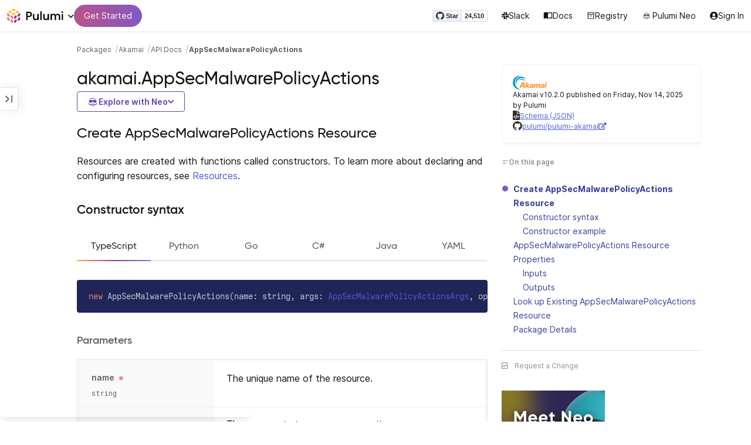

--- FILE ---
content_type: text/html
request_url: https://www.pulumi.com/registry/packages/akamai/api-docs/appsecmalwarepolicyactions/
body_size: 13168
content:
<!doctype html><html lang=en-US prefix="og: http://ogp.me/ns#"><head><meta charset=UTF-8><meta http-equiv=X-UA-Compatible content="IE=edge,chrome=1"><meta name=viewport content="width=device-width,initial-scale=1,maximum-scale=1"><script>var segmentWriteKey="UK90Ofwacetj5VCPJ7cUgkbNcKLSHO3u",snippetName="C8Y429BDEy/06ujkUhzfL.min.js";window.growthbook_sdk_key="sdk-psPofGr6jFV2ja9O",window.growthbook_decrypt_key="9NsAVMNWaDS+Oky3rhLQ+A==",window.growthbook_dev_mode=!1</script><script src=https://code.jquery.com/jquery-3.6.0.min.js integrity="sha256-/xUj+3OJU5yExlq6GSYGSHk7tPXikynS7ogEvDej/m4=" crossorigin=anonymous referrerpolicy=no-referrer></script><script src=/registry/js/bundle-registry.014d5c8e08c5a3d8b994ce003b5ffa172faf8cfb97956512611ded7a9dbbd5c4.js defer></script><link rel=stylesheet href=/registry/css/bundle-registry.1ff5162f53ff1f5bd62b12caa4b0e564c207568d827f700626156233c5ad8a1d.css></link>
<meta name=google-site-verification content="N-ezSTIu4P3bSc4TqidV4wWCkMzFiMN269ZgDYArGkk"><meta property="og:image" content="https://www.pulumi.com/logos/brand/og-default.png"><meta property="og:type" content="article"><meta property="og:url" content="https://www.pulumi.com/registry/packages/akamai/api-docs/appsecmalwarepolicyactions/"><meta property="og:site_name" content="pulumi"><meta name=twitter:image content="https://www.pulumi.com/logos/brand/twitter-summary.png"><meta name=twitter:card content="summary"><meta name=twitter:site content="@PulumiCorp"><meta property="og:title" content="AppSecMalwarePolicyActions"><meta name=description content="Documentation for the akamai.AppSecMalwarePolicyActions resource with examples, input properties, output properties, lookup functions, and supporting types."><meta property="og:description" content="Documentation for the akamai.AppSecMalwarePolicyActions resource with examples, input properties, output properties, lookup functions, and supporting types."><title>akamai.AppSecMalwarePolicyActions | Pulumi Registry</title>
<link rel=icon type=image/x-icon href=/images/favicon.ico><link rel=canonical href=https://www.pulumi.com/registry/packages/akamai/api-docs/appsecmalwarepolicyactions/><link rel=alternate type=application/rss+xml href=https://www.pulumi.com/blog/rss.xml title="Pulumi Blog"><script src=https://js.sentry-cdn.com/02614bf2f18e4615a73218b810563ced.min.js crossorigin=anonymous></script><script>Sentry.onLoad(function(){Sentry.init({environment:"production",release:"push-1d51fd78",beforeSend(e){const t=e.request.headers["User-Agent"];return t&&t.match(/Linespider|Yeti/)?null:e}})})</script><script async defer src=https://buttons.github.io/buttons.js></script><script>userAgentBlacklist=["Mozilla/5.0 (compatible; SiteAuditBot/0.97; +http://www.semrush.com/bot.html)","Mozilla/5.0 (X11; Linux x86_64) AppleWebKit/537.36 (KHTML, like Gecko) Chrome/115.0.0.0 Safari/537.36"],!function(){var n,s,t="analytics",e=window[t]=window[t]||[];if(!e.initialize)if(e.invoked)window.console&&console.error&&console.error("Segment snippet included twice.");else if(userAgentBlacklist.includes(navigator.userAgent))console.log("Segment snippet not loaded for user agent: "+navigator.userAgent);else{e.invoked=!0,e.methods=["trackSubmit","trackClick","trackLink","trackForm","pageview","identify","reset","group","track","ready","alias","debug","page","screen","once","off","on","addSourceMiddleware","addIntegrationMiddleware","setAnonymousId","addDestinationMiddleware","register"],e.factory=function(n){return function(){if(window[t].initialized)return window[t][n].apply(window[t],arguments);var o,s=Array.prototype.slice.call(arguments);return["track","screen","alias","group","page","identify"].indexOf(n)>-1&&(o=document.querySelector("link[rel='canonical']"),s.push({__t:"bpc",c:o&&o.getAttribute("href")||void 0,p:location.pathname,u:location.href,s:location.search,t:document.title,r:document.referrer})),s.unshift(n),e.push(s),e}};for(n=0;n<e.methods.length;n++)s=e.methods[n],e[s]=e.factory(s);e.load=function(n,s){var i,o=document.createElement("script");o.type="text/javascript",o.async=!0,o.setAttribute("data-global-segment-analytics-key",t),o.src="https://evs.analytics.pulumi.com/"+snippetName,i=document.getElementsByTagName("script")[0],i.parentNode.insertBefore(o,i),e._loadOptions=s},e._writeKey=segmentWriteKey,e._cdn="https://evs.analytics.pulumi.com",e.SNIPPET_VERSION="5.2.0",e.load(segmentWriteKey),e.page()}}()</script><script>window.consentManagerConfig=function(e){var t=e.React,c=e.inEU,n=t.createElement("span",null,"We use cookies (and other similar technologies) to collect data to improve your experience on our site. By using our website, you՚re agreeing to the collection of data as described in our"," ",t.createElement("a",{href:"/privacy/",target:"_blank"},"Privacy Policy"),"."),s=t.createElement("div",{class:"manage-cookies-btn"},"Manage cookies"),o="Website Data Collection Preferences",i="We use data collected by cookies and JavaScript libraries to improve your browsing experience, analyze site traffic, deliver personalized advertisements, and increase the overall performance of our site.",a="Are you sure you want to cancel?",r="Your preferences have not been saved. By continuing to use our website, you are agreeing to our Website Data Collection Policy.";return{container:"#segment-consent-manager",writeKey:segmentWriteKey,bannerContent:n,bannerSubContent:s,preferencesDialogTitle:o,preferencesDialogContent:i,cancelDialogTitle:a,cancelDialogContent:r,shouldRequireConsent:e.inEU,closeBehavior:e.inEU()?"dismiss":"accept",bannerTextColor:"black",cdnHost:"evs.analytics.pulumi.com",shouldReload:!1}}</script><script src=/js/consent-manager.js defer></script><script src=https://tag.clearbitscripts.com/v1/pk_54e7d7c428c6d5e79098374d93a7b333/tags.js referrerpolicy=strict-origin-when-cross-origin></script><meta name=facebook-domain-verification content="phlf6qes2bxa9ufzk8zt2es0qivg8j"><script>(function(){if(typeof window=="undefined")return;if(typeof window.signals!="undefined")return;var e=document.createElement("script");e.src="https://cdn.cr-relay.com/v1/site/a725b5ba-75f1-44dc-b250-11023fc10b9d/signals.js",e.async=!0,window.signals=Object.assign([],["page","identify","form"].reduce(function(e,t){return e[t]=function(){return signals.push([t,arguments]),signals},e},{})),document.head.appendChild(e)})()</script><script>!function(){var t,n,e=window.reb2b=window.reb2b||[];if(e.invoked)return;e.invoked=!0,e.methods=["identify","collect"],e.factory=function(t){return function(){var n=Array.prototype.slice.call(arguments);return n.unshift(t),e.push(n),e}};for(t=0;t<e.methods.length;t++)n=e.methods[t],e[n]=e.factory(n);e.load=function(e){var n,t=document.createElement("script");t.type="text/javascript",t.async=!0,t.src="https://s3-us-west-2.amazonaws.com/b2bjsstore/b/"+e+"/reb2b.js.gz",n=document.getElementsByTagName("script")[0],n.parentNode.insertBefore(t,n)},e.SNIPPET_VERSION="1.0.1",e.load("Y4O7Z0HKLKNX")}()</script><script async defer src=//cdnjs.cloudflare.com/ajax/libs/anchor-js/4.1.0/anchor.min.js></script><script>window.addEventListener("load",function(){anchors&&anchors.add("h1:not(.no-anchor), h2:not(.no-anchor), h3:not(.no-anchor), h4:not(.no-anchor), h5:not(.no-anchor), h6:not(.no-anchor)")})</script></head><body class=section-registry><pulumi-root></pulumi-root><nav class="top-nav-bar docs actually-docs transition-all border-b border-gray-300"><div class=top-nav-container><div class=logo-get-started><div data-track=header-pulumi-logo class="logo-nav-button logo-parent" aria-haspopup=true aria-controls=logo-nav-menu><div class=logo><img src=/images/logo/logo-on-white.svg alt="Pulumi logo">
<i class="fa fa-chevron-down"></i></div><ul id=logo-nav-menu role=menu class="logo-nav-menu hidden"><li role=none><a role=menuitem href=/>Pulumi home</a></li><li role=none><a role=menuitem href=/pricing/>Pricing</a></li><li role=none><a role=menuitem href=/blog/>Blog</a></li><li role=none><a role=menuitem href=/resources/>Events & workshops</a></li></ul></div><div class=get-started><a class=get-started-header-button data-track=get-started-practitioner-nav href=/docs/get-started/>Get Started</a></div></div><div class=nav-items><ul><li class=github-widget><a data-track=header-github-pulumi class=github-button href=https://github.com/pulumi/pulumi data-size=small data-show-count=true aria-label="Star pulumi/pulumi on GitHub">Star</a></li><li class=slack><a data-track=header-slack href=https://slack.pulumi.com/><i class="fab fa-slack"></i>
Slack</a></li><li class=docs><a data-track=header-docs href=/docs/><div class="icon icon-16-16 book-outline"></div>Docs</a></li><li class=registry><a data-track=header-registry href=/registry/><div class="icon icon-14-14 packages-outline"></div>Registry</a></li><li class=ai><a data-track=header-ai href=/neo><img src=/icons/pdi-neo.svg class="inline mr-0.5" style=width:16px;height:16px>
Pulumi Neo</a></li><li><a data-track=header-console href=https://app.pulumi.com/ target=_blank><i class="fa fa-refular fa-user-circle"></i>
<pulumi-user-toggle><span slot=signed-in>Pulumi Cloud</span>
<span slot=signed-out>Sign In</span></pulumi-user-toggle></a></li></ul></div></div></nav><main><div class=docs-list-main><div class=docs-main-nav-toggle-wrapper><div class=docs-main-nav-wrapper><div id=docs-main-nav class=docs-main-nav><nav class=main-nav><div class=docs-search><div id=search data-app-id=P6KICOKU8E data-search-key=9ac9f1177f81bc8cb5f6cf30485e62db data-facets=Docs,Registry data-index=production></div></div><div class=all-packages-icon-link><a class=all-packages href=/registry><div class="icon icon-14-14 arrow-back-gray-14-14"></div>All packages</a></div><ul><li class=sidenav-topic><a href=/registry/packages/akamai/>Overview</a></li><li class=sidenav-topic><a href=/registry/packages/akamai/installation-configuration/>Install & config</a></li><li class=sidenav-topic><a href=/registry/packages/akamai/api-docs/>API Docs</a></li><pulumi-api-doc-filterable-nav base-directory=/registry/packages/akamai/api-docs/ package-name=akamai></pulumi-api-doc-filterable-nav></ul></nav></div></div><div class=docs-nav-toggle><div class="docs-nav-toggle-icon icon icon-24-24"></div></div></div><div class=docs-main-content-wrapper><div class=docs-main-content><ol class=docs-breadcrumb><li><a data-track=breadcrumb href=/registry/>Packages</a></li><li><a data-track=breadcrumb href=/registry/packages/akamai/>Akamai</a></li><li><a data-track=breadcrumb href=/registry/packages/akamai/api-docs/>API Docs</a></li><li class=active><a data-track=breadcrumb href=/registry/packages/akamai/api-docs/appsecmalwarepolicyactions/>AppSecMalwarePolicyActions</a></li></ol><div id=accordion-package-card class=accordion><div><input type=checkbox id=accordion-checkbox-package-card>
<label for=accordion-checkbox-package-card class=show><div class=package-card-top-of-page><div class=img-name-version><div><img onerror='this.classList.add("hidden"),this.parentElement.querySelector(".pkg-fallback-icon").classList.remove("hidden")' class=h-6 src=/logos/pkg/akamai.svg alt="akamai logo">
<i class="fa fa-archive pkg-fallback-icon text-gray-500 hidden" style=font-size:1.5rem></i></div><p>Akamai v10.2.0, Nov 14 25</p></div><div class="icon icon-16-16 keyboard-arrow-down-gray"></div></div></label><label for=accordion-checkbox-package-card class=hide><div class=package-card-top-of-page><div class=img-name-version><div><img onerror='this.classList.add("hidden"),this.parentElement.querySelector(".pkg-fallback-icon").classList.remove("hidden")' class=h-6 src=/logos/pkg/akamai.svg alt="akamai logo">
<i class="fa fa-archive pkg-fallback-icon text-gray-500 hidden" style=font-size:1.5rem></i></div><p>Akamai v10.2.0, Nov 14 25</p></div><div class="icon icon-16-16 keyboard-arrow-up-gray"></div></div></label><div class="accordion-content flex"><div class=content><div class=package-card><div class=version-info>Akamai v10.2.0 published on Friday, Nov 14, 2025 by Pulumi</div><div class=package-link><i class="fas fa-file-code"></i>
<a href=/registry/packages/akamai/schema.json target=_blank rel="noopener noreferrer"><span>Schema (JSON)</span></a></div><div class=package-link><i class="fab fa-github"></i>
<a href=https://github.com/pulumi/pulumi-akamai target=_blank rel="noopener noreferrer"><span>pulumi/pulumi-akamai</span>
<i class="fas fa-external-link-alt"></i></a></div></div></div></div></div></div><div class=title-ai-menu-container><h1 class=break-words>akamai.AppSecMalwarePolicyActions</h1><div class=pulumi-ai-menu data-component=pulumi-ai-menu><button type=button class=pulumi-ai-menu__trigger data-role=trigger aria-haspopup=true aria-expanded=false>
<svg class="pulumi-ai-menu__neo-icon" viewBox="0 0 24 24" aria-hidden="true" focusable="false"><path fill-rule="evenodd" clip-rule="evenodd" d="M19.4776 13.2633C19.6124 13.4278 19.8064 13.7575 19.9855 14.1021 20.1653 14.4484 20.3363 14.8226 20.4224 15.0808 20.7162 15.962 20.5079 16.8899 19.8672 17.5336 19.1818 18.222 18.135 18.3854 16.921 18.0343 16.8681 18.019 16.8377 18.0128 16.8141 18.0127 16.795 18.0127 16.7744 18.0169 16.7431 18.0343 16.7086 18.0535 16.6634 18.0876 16.5971 18.1463 16.5313 18.2046 16.449 18.2836 16.3401 18.3889 15.5577 19.146 14.8264 19.5702 13.8411 19.8374 13.4755 19.9364 12.8186 19.9902 12.1633 19.9988 11.5073 20.0073 10.8334 19.971 10.4332 19.8826 9.27584 19.6268 8.54122 19.2471 7.75731 18.4958L7.28442 18.0425 6.72004 18.1504C5.63512 18.356 4.79185 18.1602 4.16442 17.5275 3.71627 17.0753 3.49023 16.5762 3.50032 15.9834 3.51036 15.3969 3.75084 14.7297 4.20657 13.9366 4.32307 13.7339 4.43215 13.546 4.51394 13.4072 4.55471 13.338 4.58966 13.2808 4.61468 13.2396 4.62711 13.2192 4.63754 13.2018 4.64552 13.1893 4.64765 13.1859 4.64877 13.1821 4.65066 13.179l.90774.6805C5.54315 13.8906 5.52311 13.9319 5.49774 13.9788 5.44578 14.0747 5.3744 14.2007 5.29625 14.3334 5.12707 14.6207 4.9718 14.9466 4.86038 15.2371 4.74734 15.5318 4.68486 15.7762 4.68562 15.9083 4.68671 16.0702 4.73944 16.2535 4.83057 16.4213 4.92155 16.5889 5.04672 16.734 5.18317 16.8253 5.39669 16.9679 5.5973 17.0384 5.86988 17.0402 6.14937 17.0419 6.50874 16.9723 7.03873 16.8243 8.84738 16.3193 10.1835 16.1377 12.0893 16.1386 13.8354 16.1394 15.0853 16.3065 16.9539 16.7883 17.9664 17.0494 18.4156 17.056 18.7745 16.8706 18.9293 16.7905 19.036 16.7053 19.1178 16.5951 19.2005 16.4834 19.2633 16.3388 19.3183 16.1314 19.416 15.7629 19.2979 15.332 18.7899 14.4373 18.6811 14.2456 18.5852 14.067 18.5185 13.9335 18.5066 13.9098 18.4967 13.8868 18.4866 13.8657l.9191-.6898L19.4776 13.2633zm-5.8493 4.1439C12.2378 17.273 10.3719 17.3491 9.04232 17.5932L8.62597 17.6693 8.77503 17.8019C9.16777 18.1534 9.92924 18.5171 10.6326 18.6819 10.9839 18.7642 11.5486 18.8033 12.1119 18.7981 12.676 18.7928 13.2232 18.743 13.5409 18.6552 13.9616 18.5388 14.4777 18.2909 14.8588 18.0528 15.0494 17.9336 15.2002 17.8207 15.2875 17.732 15.3139 17.7051 15.3301 17.6822 15.3409 17.6662 15.3363 17.6646 15.331 17.6629 15.3255 17.6611 15.295 17.6513 15.254 17.6408 15.2042 17.6292 15.1044 17.606 14.9712 17.5798 14.8125 17.5542 14.4952 17.5029 14.0787 17.4507 13.6283 17.4072z" fill="currentcolor"/><path d="M10.7714 13.3003C10.8991 13.206 11.0498 13.1733 11.1919 13.2499 11.3872 13.3555 11.4428 13.5847 11.418 13.803 11.3927 14.0265 11.2828 14.2741 11.0994 14.4722 10.9851 14.5955 10.8742 14.6864 10.756 14.7107 10.6234 14.7378 10.514 14.6772 10.4209 14.5832 10.3253 14.4867 10.2796 14.3692 10.2872 14.2255 10.2945 14.0896 10.3488 13.9321 10.4384 13.7454 10.5336 13.547 10.6473 13.3922 10.7714 13.3003z" fill="currentcolor"/><path d="M12.7565 13.3178C12.8483 13.2309 12.9876 13.1627 13.1256 13.2067 13.1618 13.2183 13.1963 13.2421 13.2243 13.2643 13.2542 13.2882 13.2856 13.3187 13.3168 13.3517 13.3793 13.4177 13.446 13.5013 13.5018 13.5881 13.6271 13.7831 13.699 13.9981 13.7105 14.1844 13.7215 14.3631 13.6764 14.5544 13.5183 14.6398 13.4779 14.6616 13.4388 14.6827 13.4052 14.6963 13.368 14.7113 13.3247 14.7225 13.2757 14.7138 13.2304 14.7057 13.1914 14.6828 13.1574 14.6593 13.1231 14.6356 13.0814 14.6019 13.032 14.5627 12.9128 14.468 12.8035 14.3154 12.7246 14.1597 12.6462 14.0047 12.5889 13.8299 12.5889 13.6848 12.589 13.5413 12.6624 13.4071 12.7565 13.3178z" fill="currentcolor"/><path d="M12.9354 8.34529C15.4777 8.3468 17.7693 8.42956 18.7179 8.59612 19.0001 8.64569 19.2237 8.7306 19.3882 8.86649 19.5553 9.0047 19.6518 9.18893 19.6945 9.41853 19.7108 9.50643 19.7153 9.69141 19.711 9.90786 19.7066 10.1291 19.6927 10.3961 19.6719 10.6552 19.6284 11.1984 19.5674 11.5891 19.455 11.9053 19.3412 12.2252 19.1771 12.4648 18.9359 12.7082 18.4533 13.1949 17.6901 13.4883 16.887 13.5758 16.0828 13.6633 15.221 13.5466 14.5319 13.1944 13.994 12.9194 13.6585 12.5752 13.1286 11.7799 12.844 11.3526 12.6637 11.1163 12.4985 10.9832c-.1553-.125-.3011-.162100000000001-.5366-.1656C11.7278 10.8143 11.5885 10.8439 11.4643 10.9338 11.3331 11.0289 11.2066 11.2001 11.0223 11.5136c-.6197 1.0537-1.51731 1.7991-2.43848 1.9995C8.08142 13.6222 7.44401 13.6576 7.00891 13.5984 6.07056 13.4706 5.34537 13.0951 4.8501 12.4666 4.48369 12.0014 4.38958 11.5471 4.35151 10.2779 4.33494 9.7251 4.32677 9.43096 4.34432 9.25405 4.35339 9.16291 4.36985 9.09395 4.39983 9.03302 4.42917 8.97352 4.46892 8.92769 4.5088 8.88191 4.54853 8.83629 4.58897 8.79382 4.64038 8.75855 4.6931 8.72252 4.75302 8.69679 4.82851 8.67733 4.97337 8.64006 5.19725 8.61959 5.5841 8.5879 7.57768 8.42459 10.3891 8.34378 12.9354 8.34529z" fill="currentcolor"/><path d="M6.0724 6.96056c2.53379-3.58773 8.1219-3.98505 11.2423-.80596C17.6483 6.49456 17.997 6.94229 18.2409 7.31522 18.3625 7.50115 18.4611 7.67233 18.5185 7.80455 18.5418 7.8584 18.5575 7.91162 18.5668 7.95875 18.0636 7.85223 17.5492 7.7632 17.0279 7.69044L17.0238 7.68325C16.656 7.14537 15.9305 6.46038 15.3358 6.09086 13.3041 4.82861 10.2662 4.93255 8.32271 6.33142 8.09824 6.49305 7.78331 6.77966 7.49825 7.07056c-.27636.28203-.51364.55831-.61475.72166C6.37979 7.85924 5.92247 7.93033 5.52242 7.99988 5.52157 7.98464 5.52178 7.97044 5.52344 7.95875 5.52768 7.92902 5.53721 7.8958 5.54914 7.86315 5.57352 7.79653 5.61432 7.71169 5.66428 7.61746 5.76481 7.4279 5.91145 7.1885 6.0724 6.96056z" fill="currentcolor"/></svg>
<span class=pulumi-ai-menu__trigger-text>Explore with Neo</span>
<i class="pulumi-ai-menu__chevron fa fa-chevron-down" aria-hidden=true></i></button><div class=pulumi-ai-menu__dropdown role=menu data-role=dropdown hidden><a class=pulumi-ai-menu__item href="https://app.pulumi.com/neo?prompt=Explain+the+resource+akamai.AppSecMalwarePolicyActions.+Provide+a+detailed+overview+of+its+purpose%2C+architecture%2C+and+typical+responsibilities.&prefer_signup=true" target=_blank rel=noopener role=menuitem><span class="pulumi-ai-menu__item-icon pulumi-ai-menu__item-icon--document" aria-hidden=true><i class="pulumi-ai-menu__item-icon-symbol fa fa-file-alt" aria-hidden=true></i>
</span><span class=pulumi-ai-menu__item-copy><span class=pulumi-ai-menu__item-title>Explain this resource</span>
<span class=pulumi-ai-menu__item-description>Get a detailed overview of this resource</span>
</span></a><a class=pulumi-ai-menu__item href="https://app.pulumi.com/neo?prompt=List+the+top+five+real-world+scenarios+where+akamai.AppSecMalwarePolicyActions+delivers+the+most+value.+Describe+why+it+is+useful+for+each.&prefer_signup=true" target=_blank rel=noopener role=menuitem><span class="pulumi-ai-menu__item-icon pulumi-ai-menu__item-icon--list" aria-hidden=true><i class="pulumi-ai-menu__item-icon-symbol fa fa-list-ul" aria-hidden=true></i>
</span><span class=pulumi-ai-menu__item-copy><span class=pulumi-ai-menu__item-title>Show real-world scenarios</span>
<span class=pulumi-ai-menu__item-description>List the top 5 use cases for this resource</span>
</span></a><a class=pulumi-ai-menu__item href="https://app.pulumi.com/neo?prompt=Generate+a+Pulumi+program+that+provisions+akamai.AppSecMalwarePolicyActions.+Include+any+required+configuration+and+showcase+best+practices.&prefer_signup=true" target=_blank rel=noopener role=menuitem><span class="pulumi-ai-menu__item-icon pulumi-ai-menu__item-icon--sparkle" aria-hidden=true><i class="pulumi-ai-menu__item-icon-symbol fa fa-code" aria-hidden=true></i>
</span><span class=pulumi-ai-menu__item-copy><span class=pulumi-ai-menu__item-title>Provision a new instance</span>
<span class=pulumi-ai-menu__item-description>Build a program using akamai.AppSecMalwarePolicyActions</span></span></a></div></div></div><div class="docs-table-of-contents docs-toc-mobile"><div class=table-of-contents><div class=package-card><div><img onerror='this.classList.add("hidden"),this.parentElement.querySelector(".pkg-fallback-icon").classList.remove("hidden")' class=h-6 src=/logos/pkg/akamai.svg alt="akamai logo">
<i class="fa fa-archive pkg-fallback-icon text-gray-500 hidden" style=font-size:1.5rem></i></div><div class=version-info>Akamai v10.2.0 published on Friday, Nov 14, 2025 by Pulumi</div><div class=package-link><i class="fas fa-file-code"></i>
<a href=/registry/packages/akamai/schema.json target=_blank rel="noopener noreferrer"><span>Schema (JSON)</span></a></div><div class=package-link><i class="fab fa-github"></i>
<a href=https://github.com/pulumi/pulumi-akamai target=_blank rel="noopener noreferrer"><span>pulumi/pulumi-akamai</span>
<i class="fas fa-external-link-alt"></i></a></div></div><div id=accordion-table-of-contents class=accordion><div><input type=checkbox id=accordion-checkbox-table-of-contents>
<label for=accordion-checkbox-table-of-contents class=show><div class=heading><div class=icon-heading-wrapper><div class="icon icon-12-12 icon-on-this-page"></div><h2 class=no-anchor>On this page</h2></div><div class="icon icon-18-18 expand-more-18-18"></div></div></label><label for=accordion-checkbox-table-of-contents class=hide><div class=heading><div class=icon-heading-wrapper><div class="icon icon-12-12 icon-on-this-page"></div><h2 class=no-anchor>On this page</h2></div><div class="icon icon-18-18 expand-more-18-18"></div></div></label><div class="accordion-content flex"><div class=content><ul class=table-of-contents-list></ul></div></div></div></div></div><ul class="p-0 list-none table-of-contents-feedback"><li><a data-track=request-change class="text-gray-600 hover:text-gray-700 text-xs" href="https://github.com/pulumi/registry/issues/new?body=File: [themes%2fdefault%2fcontent/%2fregistry%2fpackages%2fakamai%2fapi-docs%2fappsecmalwarepolicyactions](https%3a%2f%2fwww.pulumi.com%2fregistry%2fpackages%2fakamai%2fapi-docs%2fappsecmalwarepolicyactions%2f)" target=_blank><i class="far fa-check-square mr-2" style=width:14px></i>Request a Change</a></li></ul><pulumi-top-button></pulumi-top-button></div><section class=docs-content><h2 id=create>Create AppSecMalwarePolicyActions Resource</h2><p>Resources are created with functions called constructors. To learn more about declaring and configuring resources, see <a href=/docs/concepts/resources/>Resources</a>.</p><h3 id=constructor-syntax>Constructor syntax</h3><div><pulumi-chooser type=language options=csharp,go,typescript,python,yaml,java></pulumi-chooser></div><div><pulumi-choosable type=language values=javascript,typescript><div class=no-copy><div class=highlight><pre class=chroma><code class=language-typescript data-lang=typescript><span class=k>new </span><span class=nx>AppSecMalwarePolicyActions</span><span class=p>(</span><span class=nx>name</span><span class=p>:</span> <span class=nx>string</span><span class=p>,</span> <span class=nx>args</span><span class=p>:</span> <span class=nx><a href=#inputs>AppSecMalwarePolicyActionsArgs</a></span><span class=p>,</span> <span class=nx>opts</span><span class=p>?:</span> <span class=nx><a href=/docs/reference/pkg/nodejs/pulumi/pulumi/#CustomResourceOptions>CustomResourceOptions</a></span><span class=p>);</span></code></pre></div></div></pulumi-choosable></div><div><pulumi-choosable type=language values=python><div class=no-copy><div class=highlight><pre class=chroma><code class=language-python data-lang=python><span class=nd>@overload</span>
<span class=k>def </span><span class=nx>AppSecMalwarePolicyActions</span><span class=p>(</span><span class=nx>resource_name</span><span class=p>:</span> <span class=nx>str</span><span class=p>,</span>
                               <span class=nx>args</span><span class=p>:</span> <span class=nx><a href=#inputs>AppSecMalwarePolicyActionsArgs</a></span><span class=p>,</span>
                               <span class=nx>opts</span><span class=p>:</span> <span class=nx><a href=/docs/reference/pkg/python/pulumi/#pulumi.ResourceOptions>Optional[ResourceOptions]</a></span> = None<span class=p>)</span>
<span></span>
<span class=nd>@overload</span>
<span class=k>def </span><span class=nx>AppSecMalwarePolicyActions</span><span class=p>(</span><span class=nx>resource_name</span><span class=p>:</span> <span class=nx>str</span><span class=p>,</span>
                               <span class=nx>opts</span><span class=p>:</span> <span class=nx><a href=/docs/reference/pkg/python/pulumi/#pulumi.ResourceOptions>Optional[ResourceOptions]</a></span> = None<span class=p>,</span>
                               <span class=nx>config_id</span><span class=p>:</span> <span class=nx>Optional[int]</span> = None<span class=p>,</span>
                               <span class=nx>malware_policy_actions</span><span class=p>:</span> <span class=nx>Optional[str]</span> = None<span class=p>,</span>
                               <span class=nx>security_policy_id</span><span class=p>:</span> <span class=nx>Optional[str]</span> = None<span class=p>)</span></code></pre></div></div></pulumi-choosable></div><div><pulumi-choosable type=language values=go><div class=no-copy><div class=highlight><pre class=chroma><code class=language-go data-lang=go><span class=k>func </span><span class=nx>NewAppSecMalwarePolicyActions</span><span class=p>(</span><span class=nx>ctx</span><span class=p> *</span><span class=nx><a href="https://pkg.go.dev/github.com/pulumi/pulumi/sdk/v3/go/pulumi?tab=doc#Context">Context</a></span><span class=p>,</span> <span class=nx>name</span><span class=p> </span><span class=nx>string</span><span class=p>,</span> <span class=nx>args</span><span class=p> </span><span class=nx><a href=#inputs>AppSecMalwarePolicyActionsArgs</a></span><span class=p>,</span> <span class=nx>opts</span><span class=p> ...</span><span class=nx><a href="https://pkg.go.dev/github.com/pulumi/pulumi/sdk/v3/go/pulumi?tab=doc#ResourceOption">ResourceOption</a></span><span class=p>) (*<span class=nx>AppSecMalwarePolicyActions</span>, error)</span></code></pre></div></div></pulumi-choosable></div><div><pulumi-choosable type=language values=csharp><div class=no-copy><div class=highlight><pre class=chroma><code class=language-csharp data-lang=csharp><span class=k>public </span><span class=nx>AppSecMalwarePolicyActions</span><span class=p>(</span><span class=nx>string</span><span class=p> </span><span class=nx>name<span class=p>,</span> <span class=nx><a href=#inputs>AppSecMalwarePolicyActionsArgs</a></span><span class=p> </span><span class=nx>args<span class=p>,</span> <span class=nx><a href=/docs/reference/pkg/dotnet/Pulumi/Pulumi.CustomResourceOptions.html>CustomResourceOptions</a></span><span class=p>? </span><span class=nx>opts = null<span class=p>)</span></code></pre></div></div></pulumi-choosable></div><div><pulumi-choosable type=language values=java><div class=no-copy><div class=highlight><pre class=chroma>
<code class=language-java data-lang=java><span class=k>public </span><span class=nx>AppSecMalwarePolicyActions</span><span class=p>(</span><span class=nx>String</span><span class=p> </span><span class=nx>name<span class=p>,</span> <span class=nx><a href=#inputs>AppSecMalwarePolicyActionsArgs</a></span><span class=p> </span><span class=nx>args<span class=p>)</span>
<span class=k>public </span><span class=nx>AppSecMalwarePolicyActions</span><span class=p>(</span><span class=nx>String</span><span class=p> </span><span class=nx>name<span class=p>,</span> <span class=nx><a href=#inputs>AppSecMalwarePolicyActionsArgs</a></span><span class=p> </span><span class=nx>args<span class=p>,</span> <span class=nx>CustomResourceOptions</span><span class=p> </span><span class=nx>options<span class=p>)</span>
</code></pre></div></div></pulumi-choosable></div><div><pulumi-choosable type=language values=yaml><div class=no-copy><div class=highlight><pre class=chroma><code class=language-yaml data-lang=yaml>type: <span class=nx>akamai:AppSecMalwarePolicyActions</span><span class=p></span>
<span class=p>properties</span><span class=p>: </span><span class=c>#&nbsp;The arguments to resource properties.</span>
<span class=p></span><span class=p>options</span><span class=p>: </span><span class=c>#&nbsp;Bag of options to control resource&#39;s behavior.</span>
<span class=p></span>
</code></pre></div></div></pulumi-choosable></div><h4 id=parameters>Parameters</h4><div><pulumi-choosable type=language values=javascript,typescript><dl class=resources-properties><dt class=property-required title=Required><span>name</span>
<span class=property-indicator></span>
<span class=property-type>string</span></dt><dd>The unique name of the resource.</dd><dt class=property-required title=Required><span>args</span>
<span class=property-indicator></span>
<span class=property-type><a href=#inputs>AppSecMalwarePolicyActionsArgs</a></span></dt><dd>The arguments to resource properties.</dd><dt class=property-optional title=Optional><span>opts</span>
<span class=property-indicator></span>
<span class=property-type><a href=/docs/reference/pkg/nodejs/pulumi/pulumi/#CustomResourceOptions>CustomResourceOptions</a></span></dt><dd>Bag of options to control resource's behavior.</dd></dl></pulumi-choosable></div><div><pulumi-choosable type=language values=python><dl class=resources-properties><dt class=property-required title=Required><span>resource_name</span>
<span class=property-indicator></span>
<span class=property-type>str</span></dt><dd>The unique name of the resource.</dd><dt class=property-required title=Required><span>args</span>
<span class=property-indicator></span>
<span class=property-type><a href=#inputs>AppSecMalwarePolicyActionsArgs</a></span></dt><dd>The arguments to resource properties.</dd><dt class=property-optional title=Optional><span>opts</span>
<span class=property-indicator></span>
<span class=property-type><a href=/docs/reference/pkg/python/pulumi/#pulumi.ResourceOptions>ResourceOptions</a></span></dt><dd>Bag of options to control resource's behavior.</dd></dl></pulumi-choosable></div><div><pulumi-choosable type=language values=go><dl class=resources-properties><dt class=property-optional title=Optional><span>ctx</span>
<span class=property-indicator></span>
<span class=property-type><a href="https://pkg.go.dev/github.com/pulumi/pulumi/sdk/v3/go/pulumi?tab=doc#Context">Context</a></span></dt><dd>Context object for the current deployment.</dd><dt class=property-required title=Required><span>name</span>
<span class=property-indicator></span>
<span class=property-type>string</span></dt><dd>The unique name of the resource.</dd><dt class=property-required title=Required><span>args</span>
<span class=property-indicator></span>
<span class=property-type><a href=#inputs>AppSecMalwarePolicyActionsArgs</a></span></dt><dd>The arguments to resource properties.</dd><dt class=property-optional title=Optional><span>opts</span>
<span class=property-indicator></span>
<span class=property-type><a href="https://pkg.go.dev/github.com/pulumi/pulumi/sdk/v3/go/pulumi?tab=doc#ResourceOption">ResourceOption</a></span></dt><dd>Bag of options to control resource's behavior.</dd></dl></pulumi-choosable></div><div><pulumi-choosable type=language values=csharp><dl class=resources-properties><dt class=property-required title=Required><span>name</span>
<span class=property-indicator></span>
<span class=property-type>string</span></dt><dd>The unique name of the resource.</dd><dt class=property-required title=Required><span>args</span>
<span class=property-indicator></span>
<span class=property-type><a href=#inputs>AppSecMalwarePolicyActionsArgs</a></span></dt><dd>The arguments to resource properties.</dd><dt class=property-optional title=Optional><span>opts</span>
<span class=property-indicator></span>
<span class=property-type><a href=/docs/reference/pkg/dotnet/Pulumi/Pulumi.CustomResourceOptions.html>CustomResourceOptions</a></span></dt><dd>Bag of options to control resource's behavior.</dd></dl></pulumi-choosable></div><div><pulumi-choosable type=language values=java><dl class=resources-properties><dt class=property-required title=Required><span>name</span>
<span class=property-indicator></span>
<span class=property-type>String</span></dt><dd>The unique name of the resource.</dd><dt class=property-required title=Required><span>args</span>
<span class=property-indicator></span>
<span class=property-type><a href=#inputs>AppSecMalwarePolicyActionsArgs</a></span></dt><dd>The arguments to resource properties.</dd><dt class=property-optional title=Optional><span>options</span>
<span class=property-indicator></span>
<span class=property-type>CustomResourceOptions</span></dt><dd>Bag of options to control resource's behavior.</dd></dl></pulumi-choosable></div><h3 id=constructor-example>Constructor example</h3><p>The following reference example uses placeholder values for all <a href=#inputs>input properties</a>.</p><div><pulumi-chooser type=language options=csharp,go,typescript,python,yaml,java></pulumi-chooser></div><div><pulumi-choosable type=language values=csharp><div class=highlight><pre tabindex=0 class=chroma><code class=language-csharp data-lang=csharp><span class=line><span class=cl><span class=kt>var</span> <span class=n>appSecMalwarePolicyActionsResource</span> <span class=p>=</span> <span class=k>new</span> <span class=n>Akamai</span><span class=p>.</span><span class=n>AppSecMalwarePolicyActions</span><span class=p>(</span><span class=s>&#34;appSecMalwarePolicyActionsResource&#34;</span><span class=p>,</span> <span class=k>new</span><span class=p>()</span>
</span></span><span class=line><span class=cl><span class=p>{</span>
</span></span><span class=line><span class=cl>    <span class=n>ConfigId</span> <span class=p>=</span> <span class=m>0</span><span class=p>,</span>
</span></span><span class=line><span class=cl>    <span class=n>MalwarePolicyActions</span> <span class=p>=</span> <span class=s>&#34;string&#34;</span><span class=p>,</span>
</span></span><span class=line><span class=cl>    <span class=n>SecurityPolicyId</span> <span class=p>=</span> <span class=s>&#34;string&#34;</span><span class=p>,</span>
</span></span><span class=line><span class=cl><span class=p>});</span>
</span></span></code></pre></div></pulumi-choosable></div><div><pulumi-choosable type=language values=go><div class=highlight><pre tabindex=0 class=chroma><code class=language-go data-lang=go><span class=line><span class=cl><span class=nx>example</span><span class=p>,</span> <span class=nx>err</span> <span class=o>:=</span> <span class=nx>akamai</span><span class=p>.</span><span class=nf>NewAppSecMalwarePolicyActions</span><span class=p>(</span><span class=nx>ctx</span><span class=p>,</span> <span class=s>&#34;appSecMalwarePolicyActionsResource&#34;</span><span class=p>,</span> <span class=o>&amp;</span><span class=nx>akamai</span><span class=p>.</span><span class=nx>AppSecMalwarePolicyActionsArgs</span><span class=p>{</span>
</span></span><span class=line><span class=cl>	<span class=nx>ConfigId</span><span class=p>:</span>             <span class=nx>pulumi</span><span class=p>.</span><span class=nf>Int</span><span class=p>(</span><span class=mi>0</span><span class=p>),</span>
</span></span><span class=line><span class=cl>	<span class=nx>MalwarePolicyActions</span><span class=p>:</span> <span class=nx>pulumi</span><span class=p>.</span><span class=nf>String</span><span class=p>(</span><span class=s>&#34;string&#34;</span><span class=p>),</span>
</span></span><span class=line><span class=cl>	<span class=nx>SecurityPolicyId</span><span class=p>:</span>     <span class=nx>pulumi</span><span class=p>.</span><span class=nf>String</span><span class=p>(</span><span class=s>&#34;string&#34;</span><span class=p>),</span>
</span></span><span class=line><span class=cl><span class=p>})</span>
</span></span></code></pre></div></pulumi-choosable></div><div><pulumi-choosable type=language values=java><div class=highlight><pre tabindex=0 class=chroma><code class=language-java data-lang=java><span class=line><span class=cl><span class=kd>var</span><span class=w> </span><span class=n>appSecMalwarePolicyActionsResource</span><span class=w> </span><span class=o>=</span><span class=w> </span><span class=k>new</span><span class=w> </span><span class=n>AppSecMalwarePolicyActions</span><span class=p>(</span><span class=s>&#34;appSecMalwarePolicyActionsResource&#34;</span><span class=p>,</span><span class=w> </span><span class=n>AppSecMalwarePolicyActionsArgs</span><span class=p>.</span><span class=na>builder</span><span class=p>()</span><span class=w>
</span></span></span><span class=line><span class=cl><span class=w>    </span><span class=p>.</span><span class=na>configId</span><span class=p>(</span><span class=n>0</span><span class=p>)</span><span class=w>
</span></span></span><span class=line><span class=cl><span class=w>    </span><span class=p>.</span><span class=na>malwarePolicyActions</span><span class=p>(</span><span class=s>&#34;string&#34;</span><span class=p>)</span><span class=w>
</span></span></span><span class=line><span class=cl><span class=w>    </span><span class=p>.</span><span class=na>securityPolicyId</span><span class=p>(</span><span class=s>&#34;string&#34;</span><span class=p>)</span><span class=w>
</span></span></span><span class=line><span class=cl><span class=w>    </span><span class=p>.</span><span class=na>build</span><span class=p>());</span><span class=w>
</span></span></span></code></pre></div></pulumi-choosable></div><div><pulumi-choosable type=language values=python><div class=highlight><pre tabindex=0 class=chroma><code class=language-python data-lang=python><span class=line><span class=cl><span class=n>app_sec_malware_policy_actions_resource</span> <span class=o>=</span> <span class=n>akamai</span><span class=o>.</span><span class=n>AppSecMalwarePolicyActions</span><span class=p>(</span><span class=s2>&#34;appSecMalwarePolicyActionsResource&#34;</span><span class=p>,</span>
</span></span><span class=line><span class=cl>    <span class=n>config_id</span><span class=o>=</span><span class=mi>0</span><span class=p>,</span>
</span></span><span class=line><span class=cl>    <span class=n>malware_policy_actions</span><span class=o>=</span><span class=s2>&#34;string&#34;</span><span class=p>,</span>
</span></span><span class=line><span class=cl>    <span class=n>security_policy_id</span><span class=o>=</span><span class=s2>&#34;string&#34;</span><span class=p>)</span>
</span></span></code></pre></div></pulumi-choosable></div><div><pulumi-choosable type=language values=typescript><div class=highlight><pre tabindex=0 class=chroma><code class=language-typescript data-lang=typescript><span class=line><span class=cl><span class=kr>const</span> <span class=nx>appSecMalwarePolicyActionsResource</span> <span class=o>=</span> <span class=k>new</span> <span class=nx>akamai</span><span class=p>.</span><span class=nx>AppSecMalwarePolicyActions</span><span class=p>(</span><span class=s2>&#34;appSecMalwarePolicyActionsResource&#34;</span><span class=p>,</span> <span class=p>{</span>
</span></span><span class=line><span class=cl>    <span class=nx>configId</span>: <span class=kt>0</span><span class=p>,</span>
</span></span><span class=line><span class=cl>    <span class=nx>malwarePolicyActions</span><span class=o>:</span> <span class=s2>&#34;string&#34;</span><span class=p>,</span>
</span></span><span class=line><span class=cl>    <span class=nx>securityPolicyId</span><span class=o>:</span> <span class=s2>&#34;string&#34;</span><span class=p>,</span>
</span></span><span class=line><span class=cl><span class=p>});</span>
</span></span></code></pre></div></pulumi-choosable></div><div><pulumi-choosable type=language values=yaml><div class=highlight><pre tabindex=0 class=chroma><code class=language-yaml data-lang=yaml><span class=line><span class=cl><span class=nt>type</span><span class=p>:</span><span class=w> </span><span class=l>akamai:AppSecMalwarePolicyActions</span><span class=w>
</span></span></span><span class=line><span class=cl><span class=w></span><span class=nt>properties</span><span class=p>:</span><span class=w>
</span></span></span><span class=line><span class=cl><span class=w>    </span><span class=nt>configId</span><span class=p>:</span><span class=w> </span><span class=m>0</span><span class=w>
</span></span></span><span class=line><span class=cl><span class=w>    </span><span class=nt>malwarePolicyActions</span><span class=p>:</span><span class=w> </span><span class=l>string</span><span class=w>
</span></span></span><span class=line><span class=cl><span class=w>    </span><span class=nt>securityPolicyId</span><span class=p>:</span><span class=w> </span><span class=l>string</span><span class=w>
</span></span></span></code></pre></div></pulumi-choosable></div><h2 id=properties>AppSecMalwarePolicyActions Resource Properties</h2><p>To learn more about resource properties and how to use them, see <a href=/docs/intro/concepts/inputs-outputs>Inputs and Outputs</a> in the Architecture and Concepts docs.</p><h3 id=inputs>Inputs</h3><pulumi-choosable type=language values=python><p>In Python, inputs that are objects can be passed either as <a href=/docs/languages-sdks/python/#inputs-and-outputs>argument classes or as dictionary literals</a>.</p></pulumi-choosable><p>The AppSecMalwarePolicyActions resource accepts the following <a href=/docs/intro/concepts/inputs-outputs>input</a> properties:</p><div><pulumi-choosable type=language values=csharp><dl class=resources-properties><dt class=property-required title=Required><span id=configid_csharp><a data-swiftype-name=resource-property data-swiftype-type=text href=#configid_csharp style=color:inherit;text-decoration:inherit>Config<wbr>Id</a>
</span><span class=property-indicator></span>
<span class=property-type>int</span></dt><dd>Unique identifier of the security configuration</dd><dt class=property-required title=Required><span id=malwarepolicyactions_csharp><a data-swiftype-name=resource-property data-swiftype-type=text href=#malwarepolicyactions_csharp style=color:inherit;text-decoration:inherit>Malware<wbr>Policy<wbr>Actions</a>
</span><span class=property-indicator></span>
<span class=property-type>string</span></dt><dd>JSON-formatted list of malware policies and their associated actions</dd><dt class=property-required title=Required><span id=securitypolicyid_csharp><a data-swiftype-name=resource-property data-swiftype-type=text href=#securitypolicyid_csharp style=color:inherit;text-decoration:inherit>Security<wbr>Policy<wbr>Id</a>
</span><span class=property-indicator></span>
<span class=property-type>string</span></dt><dd>Unique identifier of the security policy</dd></dl></pulumi-choosable></div><div><pulumi-choosable type=language values=go><dl class=resources-properties><dt class=property-required title=Required><span id=configid_go><a data-swiftype-name=resource-property data-swiftype-type=text href=#configid_go style=color:inherit;text-decoration:inherit>Config<wbr>Id</a>
</span><span class=property-indicator></span>
<span class=property-type>int</span></dt><dd>Unique identifier of the security configuration</dd><dt class=property-required title=Required><span id=malwarepolicyactions_go><a data-swiftype-name=resource-property data-swiftype-type=text href=#malwarepolicyactions_go style=color:inherit;text-decoration:inherit>Malware<wbr>Policy<wbr>Actions</a>
</span><span class=property-indicator></span>
<span class=property-type>string</span></dt><dd>JSON-formatted list of malware policies and their associated actions</dd><dt class=property-required title=Required><span id=securitypolicyid_go><a data-swiftype-name=resource-property data-swiftype-type=text href=#securitypolicyid_go style=color:inherit;text-decoration:inherit>Security<wbr>Policy<wbr>Id</a>
</span><span class=property-indicator></span>
<span class=property-type>string</span></dt><dd>Unique identifier of the security policy</dd></dl></pulumi-choosable></div><div><pulumi-choosable type=language values=java><dl class=resources-properties><dt class=property-required title=Required><span id=configid_java><a data-swiftype-name=resource-property data-swiftype-type=text href=#configid_java style=color:inherit;text-decoration:inherit>config<wbr>Id</a>
</span><span class=property-indicator></span>
<span class=property-type>Integer</span></dt><dd>Unique identifier of the security configuration</dd><dt class=property-required title=Required><span id=malwarepolicyactions_java><a data-swiftype-name=resource-property data-swiftype-type=text href=#malwarepolicyactions_java style=color:inherit;text-decoration:inherit>malware<wbr>Policy<wbr>Actions</a>
</span><span class=property-indicator></span>
<span class=property-type>String</span></dt><dd>JSON-formatted list of malware policies and their associated actions</dd><dt class=property-required title=Required><span id=securitypolicyid_java><a data-swiftype-name=resource-property data-swiftype-type=text href=#securitypolicyid_java style=color:inherit;text-decoration:inherit>security<wbr>Policy<wbr>Id</a>
</span><span class=property-indicator></span>
<span class=property-type>String</span></dt><dd>Unique identifier of the security policy</dd></dl></pulumi-choosable></div><div><pulumi-choosable type=language values=javascript,typescript><dl class=resources-properties><dt class=property-required title=Required><span id=configid_nodejs><a data-swiftype-name=resource-property data-swiftype-type=text href=#configid_nodejs style=color:inherit;text-decoration:inherit>config<wbr>Id</a>
</span><span class=property-indicator></span>
<span class=property-type>number</span></dt><dd>Unique identifier of the security configuration</dd><dt class=property-required title=Required><span id=malwarepolicyactions_nodejs><a data-swiftype-name=resource-property data-swiftype-type=text href=#malwarepolicyactions_nodejs style=color:inherit;text-decoration:inherit>malware<wbr>Policy<wbr>Actions</a>
</span><span class=property-indicator></span>
<span class=property-type>string</span></dt><dd>JSON-formatted list of malware policies and their associated actions</dd><dt class=property-required title=Required><span id=securitypolicyid_nodejs><a data-swiftype-name=resource-property data-swiftype-type=text href=#securitypolicyid_nodejs style=color:inherit;text-decoration:inherit>security<wbr>Policy<wbr>Id</a>
</span><span class=property-indicator></span>
<span class=property-type>string</span></dt><dd>Unique identifier of the security policy</dd></dl></pulumi-choosable></div><div><pulumi-choosable type=language values=python><dl class=resources-properties><dt class=property-required title=Required><span id=config_id_python><a data-swiftype-name=resource-property data-swiftype-type=text href=#config_id_python style=color:inherit;text-decoration:inherit>config_<wbr>id</a>
</span><span class=property-indicator></span>
<span class=property-type>int</span></dt><dd>Unique identifier of the security configuration</dd><dt class=property-required title=Required><span id=malware_policy_actions_python><a data-swiftype-name=resource-property data-swiftype-type=text href=#malware_policy_actions_python style=color:inherit;text-decoration:inherit>malware_<wbr>policy_<wbr>actions</a>
</span><span class=property-indicator></span>
<span class=property-type>str</span></dt><dd>JSON-formatted list of malware policies and their associated actions</dd><dt class=property-required title=Required><span id=security_policy_id_python><a data-swiftype-name=resource-property data-swiftype-type=text href=#security_policy_id_python style=color:inherit;text-decoration:inherit>security_<wbr>policy_<wbr>id</a>
</span><span class=property-indicator></span>
<span class=property-type>str</span></dt><dd>Unique identifier of the security policy</dd></dl></pulumi-choosable></div><div><pulumi-choosable type=language values=yaml><dl class=resources-properties><dt class=property-required title=Required><span id=configid_yaml><a data-swiftype-name=resource-property data-swiftype-type=text href=#configid_yaml style=color:inherit;text-decoration:inherit>config<wbr>Id</a>
</span><span class=property-indicator></span>
<span class=property-type>Number</span></dt><dd>Unique identifier of the security configuration</dd><dt class=property-required title=Required><span id=malwarepolicyactions_yaml><a data-swiftype-name=resource-property data-swiftype-type=text href=#malwarepolicyactions_yaml style=color:inherit;text-decoration:inherit>malware<wbr>Policy<wbr>Actions</a>
</span><span class=property-indicator></span>
<span class=property-type>String</span></dt><dd>JSON-formatted list of malware policies and their associated actions</dd><dt class=property-required title=Required><span id=securitypolicyid_yaml><a data-swiftype-name=resource-property data-swiftype-type=text href=#securitypolicyid_yaml style=color:inherit;text-decoration:inherit>security<wbr>Policy<wbr>Id</a>
</span><span class=property-indicator></span>
<span class=property-type>String</span></dt><dd>Unique identifier of the security policy</dd></dl></pulumi-choosable></div><h3 id=outputs>Outputs</h3><p>All <a href=#inputs>input</a> properties are implicitly available as output properties. Additionally, the AppSecMalwarePolicyActions resource produces the following output properties:</p><div><pulumi-choosable type=language values=csharp><dl class=resources-properties><dt class=property- title><span id=id_csharp><a data-swiftype-name=resource-property data-swiftype-type=text href=#id_csharp style=color:inherit;text-decoration:inherit>Id</a>
</span><span class=property-indicator></span>
<span class=property-type>string</span></dt><dd>The provider-assigned unique ID for this managed resource.</dd></dl></pulumi-choosable></div><div><pulumi-choosable type=language values=go><dl class=resources-properties><dt class=property- title><span id=id_go><a data-swiftype-name=resource-property data-swiftype-type=text href=#id_go style=color:inherit;text-decoration:inherit>Id</a>
</span><span class=property-indicator></span>
<span class=property-type>string</span></dt><dd>The provider-assigned unique ID for this managed resource.</dd></dl></pulumi-choosable></div><div><pulumi-choosable type=language values=java><dl class=resources-properties><dt class=property- title><span id=id_java><a data-swiftype-name=resource-property data-swiftype-type=text href=#id_java style=color:inherit;text-decoration:inherit>id</a>
</span><span class=property-indicator></span>
<span class=property-type>String</span></dt><dd>The provider-assigned unique ID for this managed resource.</dd></dl></pulumi-choosable></div><div><pulumi-choosable type=language values=javascript,typescript><dl class=resources-properties><dt class=property- title><span id=id_nodejs><a data-swiftype-name=resource-property data-swiftype-type=text href=#id_nodejs style=color:inherit;text-decoration:inherit>id</a>
</span><span class=property-indicator></span>
<span class=property-type>string</span></dt><dd>The provider-assigned unique ID for this managed resource.</dd></dl></pulumi-choosable></div><div><pulumi-choosable type=language values=python><dl class=resources-properties><dt class=property- title><span id=id_python><a data-swiftype-name=resource-property data-swiftype-type=text href=#id_python style=color:inherit;text-decoration:inherit>id</a>
</span><span class=property-indicator></span>
<span class=property-type>str</span></dt><dd>The provider-assigned unique ID for this managed resource.</dd></dl></pulumi-choosable></div><div><pulumi-choosable type=language values=yaml><dl class=resources-properties><dt class=property- title><span id=id_yaml><a data-swiftype-name=resource-property data-swiftype-type=text href=#id_yaml style=color:inherit;text-decoration:inherit>id</a>
</span><span class=property-indicator></span>
<span class=property-type>String</span></dt><dd>The provider-assigned unique ID for this managed resource.</dd></dl></pulumi-choosable></div><h2 id=look-up>Look up Existing AppSecMalwarePolicyActions Resource</h2><p>Get an existing AppSecMalwarePolicyActions resource&rsquo;s state with the given name, ID, and optional extra properties used to qualify the lookup.</p><div><pulumi-chooser type=language options=csharp,go,typescript,python,yaml,java></pulumi-chooser></div><div><pulumi-choosable type=language values=javascript,typescript><div class=no-copy><div class=highlight><pre class=chroma><code class=language-typescript data-lang=typescript><span class=k>public static </span><span class=nf>get</span><span class=p>(</span><span class=nx>name</span><span class=p>:</span> <span class=nx>string</span><span class=p>,</span> <span class=nx>id</span><span class=p>:</span> <span class=nx><a href=/docs/reference/pkg/nodejs/pulumi/pulumi/#ID>Input&lt;ID&gt;</a></span><span class=p>,</span> <span class=nx>state</span><span class=p>?:</span> <span class=nx>AppSecMalwarePolicyActionsState</span><span class=p>,</span> <span class=nx>opts</span><span class=p>?:</span> <span class=nx><a href=/docs/reference/pkg/nodejs/pulumi/pulumi/#CustomResourceOptions>CustomResourceOptions</a></span><span class=p>): </span><span class=nx>AppSecMalwarePolicyActions</span></code></pre></div></div></pulumi-choosable></div><div><pulumi-choosable type=language values=python><div class=no-copy><div class=highlight><pre class=chroma><code class=language-python data-lang=python><span class=nd>@staticmethod</span>
<span class=k>def </span><span class=nf>get</span><span class=p>(</span><span class=nx>resource_name</span><span class=p>:</span> <span class=nx>str</span><span class=p>,</span>
        <span class=nx>id</span><span class=p>:</span> <span class=nx>str</span><span class=p>,</span>
        <span class=nx>opts</span><span class=p>:</span> <span class=nx><a href=/docs/reference/pkg/python/pulumi/#pulumi.ResourceOptions>Optional[ResourceOptions]</a></span> = None<span class=p>,</span>
        <span class=nx>config_id</span><span class=p>:</span> <span class=nx>Optional[int]</span> = None<span class=p>,</span>
        <span class=nx>malware_policy_actions</span><span class=p>:</span> <span class=nx>Optional[str]</span> = None<span class=p>,</span>
        <span class=nx>security_policy_id</span><span class=p>:</span> <span class=nx>Optional[str]</span> = None<span class=p>) -&gt;</span> AppSecMalwarePolicyActions</code></pre></div></div></pulumi-choosable></div><div><pulumi-choosable type=language values=go><div class=no-copy><div class=highlight><pre class=chroma><code class=language-go data-lang=go><span class=k>func </span>GetAppSecMalwarePolicyActions<span class=p>(</span><span class=nx>ctx</span><span class=p> *</span><span class=nx><a href="https://pkg.go.dev/github.com/pulumi/pulumi/sdk/v3/go/pulumi?tab=doc#Context">Context</a></span><span class=p>,</span> <span class=nx>name</span><span class=p> </span><span class=nx>string</span><span class=p>,</span> <span class=nx>id</span><span class=p> </span><span class=nx><a href="https://pkg.go.dev/github.com/pulumi/pulumi/sdk/v3/go/pulumi?tab=doc#IDInput">IDInput</a></span><span class=p>,</span> <span class=nx>state</span><span class=p> *</span><span class=nx>AppSecMalwarePolicyActionsState</span><span class=p>,</span> <span class=nx>opts</span><span class=p> ...</span><span class=nx><a href="https://pkg.go.dev/github.com/pulumi/pulumi/sdk/v3/go/pulumi?tab=doc#ResourceOption">ResourceOption</a></span><span class=p>) (*<span class=nx>AppSecMalwarePolicyActions</span>, error)</span></code></pre></div></div></pulumi-choosable></div><div><pulumi-choosable type=language values=csharp><div class=no-copy><div class=highlight><pre class=chroma><code class=language-csharp data-lang=csharp><span class=k>public static </span><span class=nx>AppSecMalwarePolicyActions</span><span class=nf> Get</span><span class=p>(</span><span class=nx>string</span><span class=p> </span><span class=nx>name<span class=p>,</span> <span class=nx><a href=/docs/reference/pkg/dotnet/Pulumi/Pulumi.Input-1.html>Input&lt;string&gt;</a></span><span class=p> </span><span class=nx>id<span class=p>,</span> <span class=nx>AppSecMalwarePolicyActionsState</span><span class=p>? </span><span class=nx>state<span class=p>,</span> <span class=nx><a href=/docs/reference/pkg/dotnet/Pulumi/Pulumi.CustomResourceOptions.html>CustomResourceOptions</a></span><span class=p>? </span><span class=nx>opts = null<span class=p>)</span></code></pre></div></div></pulumi-choosable></div><div><pulumi-choosable type=language values=java><div class=no-copy><div class=highlight><pre class=chroma><code class=language-java data-lang=java><span class=k>public static </span><span class=nx>AppSecMalwarePolicyActions</span><span class=nf> get</span><span class=p>(</span><span class=nx>String</span><span class=p> </span><span class=nx>name<span class=p>,</span> <span class=nx>Output&lt;String&gt;</span><span class=p> </span><span class=nx>id<span class=p>,</span> <span class=nx>AppSecMalwarePolicyActionsState</span><span class=p> </span><span class=nx>state<span class=p>,</span> <span class=nx>CustomResourceOptions</span><span class=p> </span><span class=nx>options<span class=p>)</span></code></pre></div></div></pulumi-choosable></div><div><pulumi-choosable type=language values=yaml><div class=no-copy><div class=highlight><pre tabindex=0 class=chroma><code class=language-yaml data-lang=yaml><span class=line><span class=cl><span class=nt>resources</span><span class=p>:</span><span class=w></span></span></span><span class=line><span class=cl><span class=w>  </span><span class=nt>_</span><span class=p>:</span><span class=w></span></span></span><span class=line><span class=cl><span class=w>    </span><span class=nt>type</span><span class=p>:</span><span class=w> </span><span class=l><span class=nx>akamai:AppSecMalwarePolicyActions</span></span><span class=w></span></span></span><span class=line><span class=cl><span class=w>    </span><span class=nt>get</span><span class=p>:</span><span class=w></span></span></span><span class=line><span class=cl><span class=w>      </span><span class=nt>id</span><span class=p>:</span><span class=w> </span><span class=l>${id}</span><span class=w></span></span></span></code></pre></div></div></pulumi-choosable></div><div><pulumi-choosable type=language values=javascript,typescript><dl class=resources-properties><dt class=property-required title=Required><span>name</span>
<span class=property-indicator></span></dt><dd>The unique name of the resulting resource.</dd><dt class=property-required title=Required><span>id</span>
<span class=property-indicator></span></dt><dd>The <em>unique</em> provider ID of the resource to lookup.</dd><dt class=property-optional title=Optional><span>state</span>
<span class=property-indicator></span></dt><dd>Any extra arguments used during the lookup.</dd><dt class=property-optional title=Optional><span>opts</span>
<span class=property-indicator></span></dt><dd>A bag of options that control this resource's behavior.</dd></dl></pulumi-choosable></div><div><pulumi-choosable type=language values=python><dl class=resources-properties><dt class=property-required title=Required><span>resource_name</span>
<span class=property-indicator></span></dt><dd>The unique name of the resulting resource.</dd><dt class=property-required title=Optional><span>id</span>
<span class=property-indicator></span></dt><dd>The <em>unique</em> provider ID of the resource to lookup.</dd></dl></pulumi-choosable></div><div><pulumi-choosable type=language values=go><dl class=resources-properties><dt class=property-required title=Required><span>name</span>
<span class=property-indicator></span></dt><dd>The unique name of the resulting resource.</dd><dt class=property-required title=Required><span>id</span>
<span class=property-indicator></span></dt><dd>The <em>unique</em> provider ID of the resource to lookup.</dd><dt class=property-optional title=Optional><span>state</span>
<span class=property-indicator></span></dt><dd>Any extra arguments used during the lookup.</dd><dt class=property-optional title=Optional><span>opts</span>
<span class=property-indicator></span></dt><dd>A bag of options that control this resource's behavior.</dd></dl></pulumi-choosable></div><div><pulumi-choosable type=language values=csharp><dl class=resources-properties><dt class=property-required title=Required><span>name</span>
<span class=property-indicator></span></dt><dd>The unique name of the resulting resource.</dd><dt class=property-required title=Required><span>id</span>
<span class=property-indicator></span></dt><dd>The <em>unique</em> provider ID of the resource to lookup.</dd><dt class=property-optional title=Optional><span>state</span>
<span class=property-indicator></span></dt><dd>Any extra arguments used during the lookup.</dd><dt class=property-optional title=Optional><span>opts</span>
<span class=property-indicator></span></dt><dd>A bag of options that control this resource's behavior.</dd></dl></pulumi-choosable></div><div><pulumi-choosable type=language values=java><dl class=resources-properties><dt class=property-required title=Required><span>name</span>
<span class=property-indicator></span></dt><dd>The unique name of the resulting resource.</dd><dt class=property-required title=Required><span>id</span>
<span class=property-indicator></span></dt><dd>The <em>unique</em> provider ID of the resource to lookup.</dd><dt class=property-optional title=Optional><span>state</span>
<span class=property-indicator></span></dt><dd>Any extra arguments used during the lookup.</dd><dt class=property-optional title=Optional><span>opts</span>
<span class=property-indicator></span></dt><dd>A bag of options that control this resource's behavior.</dd></dl></pulumi-choosable></div><div><pulumi-choosable type=language values=typescript,javascript,python,go,csharp,java>The following state arguments are supported:<div><pulumi-choosable type=language values=csharp><dl class=resources-properties><dt class=property-optional title=Optional><span id=state_configid_csharp><a data-swiftype-name=resource-property data-swiftype-type=text href=#state_configid_csharp style=color:inherit;text-decoration:inherit>Config<wbr>Id</a>
</span><span class=property-indicator></span>
<span class=property-type>int</span></dt><dd>Unique identifier of the security configuration</dd><dt class=property-optional title=Optional><span id=state_malwarepolicyactions_csharp><a data-swiftype-name=resource-property data-swiftype-type=text href=#state_malwarepolicyactions_csharp style=color:inherit;text-decoration:inherit>Malware<wbr>Policy<wbr>Actions</a>
</span><span class=property-indicator></span>
<span class=property-type>string</span></dt><dd>JSON-formatted list of malware policies and their associated actions</dd><dt class=property-optional title=Optional><span id=state_securitypolicyid_csharp><a data-swiftype-name=resource-property data-swiftype-type=text href=#state_securitypolicyid_csharp style=color:inherit;text-decoration:inherit>Security<wbr>Policy<wbr>Id</a>
</span><span class=property-indicator></span>
<span class=property-type>string</span></dt><dd>Unique identifier of the security policy</dd></dl></pulumi-choosable></div><div><pulumi-choosable type=language values=go><dl class=resources-properties><dt class=property-optional title=Optional><span id=state_configid_go><a data-swiftype-name=resource-property data-swiftype-type=text href=#state_configid_go style=color:inherit;text-decoration:inherit>Config<wbr>Id</a>
</span><span class=property-indicator></span>
<span class=property-type>int</span></dt><dd>Unique identifier of the security configuration</dd><dt class=property-optional title=Optional><span id=state_malwarepolicyactions_go><a data-swiftype-name=resource-property data-swiftype-type=text href=#state_malwarepolicyactions_go style=color:inherit;text-decoration:inherit>Malware<wbr>Policy<wbr>Actions</a>
</span><span class=property-indicator></span>
<span class=property-type>string</span></dt><dd>JSON-formatted list of malware policies and their associated actions</dd><dt class=property-optional title=Optional><span id=state_securitypolicyid_go><a data-swiftype-name=resource-property data-swiftype-type=text href=#state_securitypolicyid_go style=color:inherit;text-decoration:inherit>Security<wbr>Policy<wbr>Id</a>
</span><span class=property-indicator></span>
<span class=property-type>string</span></dt><dd>Unique identifier of the security policy</dd></dl></pulumi-choosable></div><div><pulumi-choosable type=language values=java><dl class=resources-properties><dt class=property-optional title=Optional><span id=state_configid_java><a data-swiftype-name=resource-property data-swiftype-type=text href=#state_configid_java style=color:inherit;text-decoration:inherit>config<wbr>Id</a>
</span><span class=property-indicator></span>
<span class=property-type>Integer</span></dt><dd>Unique identifier of the security configuration</dd><dt class=property-optional title=Optional><span id=state_malwarepolicyactions_java><a data-swiftype-name=resource-property data-swiftype-type=text href=#state_malwarepolicyactions_java style=color:inherit;text-decoration:inherit>malware<wbr>Policy<wbr>Actions</a>
</span><span class=property-indicator></span>
<span class=property-type>String</span></dt><dd>JSON-formatted list of malware policies and their associated actions</dd><dt class=property-optional title=Optional><span id=state_securitypolicyid_java><a data-swiftype-name=resource-property data-swiftype-type=text href=#state_securitypolicyid_java style=color:inherit;text-decoration:inherit>security<wbr>Policy<wbr>Id</a>
</span><span class=property-indicator></span>
<span class=property-type>String</span></dt><dd>Unique identifier of the security policy</dd></dl></pulumi-choosable></div><div><pulumi-choosable type=language values=javascript,typescript><dl class=resources-properties><dt class=property-optional title=Optional><span id=state_configid_nodejs><a data-swiftype-name=resource-property data-swiftype-type=text href=#state_configid_nodejs style=color:inherit;text-decoration:inherit>config<wbr>Id</a>
</span><span class=property-indicator></span>
<span class=property-type>number</span></dt><dd>Unique identifier of the security configuration</dd><dt class=property-optional title=Optional><span id=state_malwarepolicyactions_nodejs><a data-swiftype-name=resource-property data-swiftype-type=text href=#state_malwarepolicyactions_nodejs style=color:inherit;text-decoration:inherit>malware<wbr>Policy<wbr>Actions</a>
</span><span class=property-indicator></span>
<span class=property-type>string</span></dt><dd>JSON-formatted list of malware policies and their associated actions</dd><dt class=property-optional title=Optional><span id=state_securitypolicyid_nodejs><a data-swiftype-name=resource-property data-swiftype-type=text href=#state_securitypolicyid_nodejs style=color:inherit;text-decoration:inherit>security<wbr>Policy<wbr>Id</a>
</span><span class=property-indicator></span>
<span class=property-type>string</span></dt><dd>Unique identifier of the security policy</dd></dl></pulumi-choosable></div><div><pulumi-choosable type=language values=python><dl class=resources-properties><dt class=property-optional title=Optional><span id=state_config_id_python><a data-swiftype-name=resource-property data-swiftype-type=text href=#state_config_id_python style=color:inherit;text-decoration:inherit>config_<wbr>id</a>
</span><span class=property-indicator></span>
<span class=property-type>int</span></dt><dd>Unique identifier of the security configuration</dd><dt class=property-optional title=Optional><span id=state_malware_policy_actions_python><a data-swiftype-name=resource-property data-swiftype-type=text href=#state_malware_policy_actions_python style=color:inherit;text-decoration:inherit>malware_<wbr>policy_<wbr>actions</a>
</span><span class=property-indicator></span>
<span class=property-type>str</span></dt><dd>JSON-formatted list of malware policies and their associated actions</dd><dt class=property-optional title=Optional><span id=state_security_policy_id_python><a data-swiftype-name=resource-property data-swiftype-type=text href=#state_security_policy_id_python style=color:inherit;text-decoration:inherit>security_<wbr>policy_<wbr>id</a>
</span><span class=property-indicator></span>
<span class=property-type>str</span></dt><dd>Unique identifier of the security policy</dd></dl></pulumi-choosable></div><div><pulumi-choosable type=language values=yaml><dl class=resources-properties><dt class=property-optional title=Optional><span id=state_configid_yaml><a data-swiftype-name=resource-property data-swiftype-type=text href=#state_configid_yaml style=color:inherit;text-decoration:inherit>config<wbr>Id</a>
</span><span class=property-indicator></span>
<span class=property-type>Number</span></dt><dd>Unique identifier of the security configuration</dd><dt class=property-optional title=Optional><span id=state_malwarepolicyactions_yaml><a data-swiftype-name=resource-property data-swiftype-type=text href=#state_malwarepolicyactions_yaml style=color:inherit;text-decoration:inherit>malware<wbr>Policy<wbr>Actions</a>
</span><span class=property-indicator></span>
<span class=property-type>String</span></dt><dd>JSON-formatted list of malware policies and their associated actions</dd><dt class=property-optional title=Optional><span id=state_securitypolicyid_yaml><a data-swiftype-name=resource-property data-swiftype-type=text href=#state_securitypolicyid_yaml style=color:inherit;text-decoration:inherit>security<wbr>Policy<wbr>Id</a>
</span><span class=property-indicator></span>
<span class=property-type>String</span></dt><dd>Unique identifier of the security policy</dd></dl></pulumi-choosable></div></pulumi-choosable></div><h2 id=package-details>Package Details</h2><dl class=package-details><dt>Repository</dt><dd><a href=https://github.com/pulumi/pulumi-akamai>Akamai pulumi/pulumi-akamai</a></dd><dt>License</dt><dd>Apache-2.0</dd><dt>Notes</dt><dd>This Pulumi package is based on the <a href=https://github.com/akamai/terraform-provider-akamai><code>akamai</code> Terraform Provider</a>.</dd></dl></section></div><div class="docs-table-of-contents docs-toc-desktop"><div class=table-of-contents><div class=package-card><div><img onerror='this.classList.add("hidden"),this.parentElement.querySelector(".pkg-fallback-icon").classList.remove("hidden")' class=h-6 src=/logos/pkg/akamai.svg alt="akamai logo">
<i class="fa fa-archive pkg-fallback-icon text-gray-500 hidden" style=font-size:1.5rem></i></div><div class=version-info>Akamai v10.2.0 published on Friday, Nov 14, 2025 by Pulumi</div><div class=package-link><i class="fas fa-file-code"></i>
<a href=/registry/packages/akamai/schema.json target=_blank rel="noopener noreferrer"><span>Schema (JSON)</span></a></div><div class=package-link><i class="fab fa-github"></i>
<a href=https://github.com/pulumi/pulumi-akamai target=_blank rel="noopener noreferrer"><span>pulumi/pulumi-akamai</span>
<i class="fas fa-external-link-alt"></i></a></div></div><div id=accordion-table-of-contents class=accordion><div><input type=checkbox id=accordion-checkbox-table-of-contents>
<label for=accordion-checkbox-table-of-contents class=show><div class=heading><div class=icon-heading-wrapper><div class="icon icon-12-12 icon-on-this-page"></div><h2 class=no-anchor>On this page</h2></div><div class="icon icon-18-18 expand-more-18-18"></div></div></label><label for=accordion-checkbox-table-of-contents class=hide><div class=heading><div class=icon-heading-wrapper><div class="icon icon-12-12 icon-on-this-page"></div><h2 class=no-anchor>On this page</h2></div><div class="icon icon-18-18 expand-more-18-18"></div></div></label><div class="accordion-content flex"><div class=content><ul class=table-of-contents-list></ul></div></div></div></div></div><ul class="p-0 list-none table-of-contents-feedback"><li><a data-track=request-change class="text-gray-600 hover:text-gray-700 text-xs" href="https://github.com/pulumi/registry/issues/new?body=File: [themes%2fdefault%2fcontent/%2fregistry%2fpackages%2fakamai%2fapi-docs%2fappsecmalwarepolicyactions](https%3a%2f%2fwww.pulumi.com%2fregistry%2fpackages%2fakamai%2fapi-docs%2fappsecmalwarepolicyactions%2f)" target=_blank><i class="far fa-check-square mr-2" style=width:14px></i>Request a Change</a></li></ul><pulumi-top-button></pulumi-top-button><div class="mt-8 docs-marketing-ad w-44"><a href=/product/neo#video data-track=docs-neo-ad><img src=https://www.pulumi.com/images/docs/ad/neo-postlaunch-ad.png alt="Meet Neo: Your AI Platform Teammate"></a></div></div></div></div><copilot-sidebar atlas-url=https://app.pulumi.com/pulumi-ai/atlas></copilot-sidebar></main><footer class="flex docs-footer"><div class=flex><div class="icon icon-24-24 icon-pulumi-logo"></div><div class=heading><p class=open-source>Pulumi is open source</p><p class=copyright>&copy; Pulumi 2026</p></div></div><ul class=flex><li><a href=/terms-and-conditions/>Terms & conditions</a></li><li><a href=/privacy/>Privacy policy</a></li><li><a href=/acceptable-use/>Acceptable use policy</a></li><li><a href=/trademark/>Trademark usage</a></li><li><a href=/professional-services-agreement/>Professional services agreement</a></li></ul></footer><div id=segment-consent-manager></div></body></html>

--- FILE ---
content_type: text/javascript; charset=UTF-8
request_url: https://js.hs-banner.com/4429525.js
body_size: 18530
content:
var _hsp = window['_hsp'] = window['_hsp'] || [];
_hsp.push(['setCookiePolicy', [{"portalId":4429525,"id":195187,"domain":"app.pulumi.com","path":null,"label":"App Pulumi","enabled":true,"privacyPolicy":0,"privacyHideDecline":false,"privacyDefault":false,"privacyPolicyWording":null,"privacyAcceptWording":null,"privacyDismissWording":null,"privacyDisclaimerWording":null,"privacyBannerAccentColor":"#425b76","privacyBannerType":"BOTTOM","cookiesByCategory":null,"targetedCountries":[],"showCloseButton":false},{"portalId":4429525,"id":195188,"domain":"www.pulumi.com","path":null,"label":"WWW","enabled":false,"privacyPolicy":1,"privacyHideDecline":true,"privacyDefault":false,"privacyPolicyWording":"<p>This site uses cookies for analytics, personalized content and ads. By continuing to browse this site, you agree to this use.</p>","privacyAcceptWording":"Got it","privacyDismissWording":"Decline","privacyDisclaimerWording":"If you decline, your information won’t be tracked when you visit this website. A single cookie will be used in your browser to remember your preference not to be tracked.","privacyBannerAccentColor":"#425b76","privacyBannerType":"BOTTOM","cookiesByCategory":null,"targetedCountries":[],"showCloseButton":false},{"portalId":4429525,"id":195192,"domain":"pulumi.io","path":null,"label":"IO","enabled":true,"privacyPolicy":1,"privacyHideDecline":true,"privacyDefault":false,"privacyPolicyWording":"<p>This site uses cookies for analytics, personalized content and ads. By continuing to browse this site, you agree to this use.</p>","privacyAcceptWording":"Got it","privacyDismissWording":"Decline","privacyDisclaimerWording":null,"privacyBannerAccentColor":"#425b76","privacyBannerType":"BOTTOM","cookiesByCategory":null,"targetedCountries":[],"showCloseButton":false},{"portalId":4429525,"id":68057577,"domain":"www.pulumi.com","path":null,"label":"EU Specific","enabled":true,"privacyPolicy":3,"privacyHideDecline":false,"privacyDefault":false,"privacyPolicyWording":"<p>This website stores cookies on your computer. These cookies are used to collect information about how you interact with our website and allow us to remember you. We use this information in order to improve and customize your browsing experience and for analytics and metrics about our visitors both on this website and other media. To find out more about the cookies we use, see our <a href=\"https://www.pulumi.com/privacy/\" target=\"_blank\">Privacy Policy</a>.</p>","privacyAcceptWording":"Accept All","privacyDismissWording":"Decline All","privacyDisclaimerWording":"If you decline, your information won’t be tracked when you visit this website. A single cookie will be used in your browser to remember your preference not to be tracked.","privacyBannerAccentColor":"#425b76","privacyBannerType":"BOTTOM","cookiesByCategory":{"acceptAllLabel":"Accept All","cookieSettingsLabel":"Cookies settings","saveSettingsLabel":"Save settings","introduction":{"description":"<p>This site uses cookies. We use cookies mainly to improve and analyze your experience on our websites and for marketing purposes. Because we respect your right to privacy, you can choose not to allow some types of cookies. Click on the different category headings to find out more and change your default settings. Blocking some types of cookies may negatively impact your experience on the site and limit the services we are able to provide. View <a href=\"https://www.pulumi.com/privacy/#:~:text=4.2%20Cookies%2C%20web%20beacons%20and%20other%20tracking%20technologies\" target=\"_blank\">detailed information in our Privacy Policy</a>.</p>","label":"About Cookies","toggleLabel":null},"categories":{"advertisement":{"description":"<p>We use cookies to make our ads more engaging and valuable to site visitors. Some common applications of cookies are to select advertising based on what’s relevant to a user; to improve reporting on ad campaign performance; and to avoid showing ads the user has already seen. </p>","label":"Advertisement","toggleLabel":null},"analytics":{"description":"<p>These cookies help us to understand how visitors engage with the website. We may use a set of cookies to collect information and report site usage statistics. In addition to reporting site usage statistics, data collected may also be used, together with some of the advertising cookies described, to help show more relevant ads across the web and to measure interactions with the ads we show. </p>","label":"Analytics","toggleLabel":null},"functionality":{"description":"<p>We use a set of cookies that are optional for the website to function. They are usually only set in response to information provided to the website to personalize and optimize your experience as well as remember your chat history. </p>","label":"Functionality","toggleLabel":null},"necessary":{"description":"<p>These cookies are necessary for the website to function and cannot be switched off in our systems. They are usually only set in response to actions made by you which amount to a request for services, such as setting your privacy preferences, logging in, or filling in forms. </p>","label":"Necessary","toggleLabel":"Always active"}}},"targetedCountries":["AT","BE","BG","CY","CZ","DE","DK","EE","ES","FI","FR","GR","HR","HU","IE","IT","LT","LU","LV","MT","NL","PL","PT","RO","SE","SI","SK"],"showCloseButton":false},{"portalId":4429525,"id":195186,"domain":null,"path":"/hubspot-analytics-default-policy","label":null,"enabled":false,"privacyPolicy":1,"privacyHideDecline":true,"privacyDefault":true,"privacyPolicyWording":"<p>This site uses cookies for analytics, personalized content and ads. By continuing to browse this site, you agree to this use.</p>","privacyAcceptWording":"Got it","privacyDismissWording":"Decline","privacyDisclaimerWording":"If you decline, your information won’t be tracked when you visit this website. A single cookie will be used in your browser to remember your preference not to be tracked.","privacyBannerAccentColor":"#425b76","privacyBannerType":"BOTTOM","cookiesByCategory":null,"targetedCountries":[],"showCloseButton":false}]]);
_hsp.push(['addCookieDomain', '.hsforms.com']);
_hsp.push(['addCookieDomain', '.hs-sites.com']);
_hsp.push(['addCookieDomain', '.hubspot.com']);
_hsp.push(['addCookieDomain', '.pulumi.io']);
_hsp.push(['addCookieDomain', '.hubspotpagebuilder.com']);
_hsp.push(['addCookieDomain', '.pulumi.com']);
_hsp.push(['getVisitorCountry']);
_hsp.push(['setPortalId', 4429525]);
_hsp.push(['setBusinessUnitId', 0]);
_hsp.push(['setApiBaseUrl', 'https://js.hs-banner.com/cookie-banner-public/v1']);
/**
 * HubSpot Cookie Banner Code Copyright 2025 HubSpot, Inc.  http://www.hubspot.com
 */
!function(){var t=[,function(t){t.exports="div#hs-eu-cookie-confirmation{background:#fff;height:auto;left:0;position:absolute;top:0;width:100%;z-index:100000000!important;border-bottom:1px solid #cbd6e2;border-top:1px solid #cbd6e2;box-shadow:0 1px 5px #eaf0f6;color:#33475b;font-family:inherit;font-size:inherit;font-weight:400!important;line-height:inherit;text-align:left;text-shadow:none!important;font-size:12px;font-family:Helvetica Neue,Helvetica,Arial,sans-serif;line-height:18px}div#hs-eu-cookie-confirmation.hs-cookie-notification-position-bottom{position:fixed;border-bottom:0;bottom:0;top:auto;box-shadow:0 -1px 3px #eaf0f6}div#hs-eu-cookie-confirmation *{box-sizing:border-box!important}div#hs-eu-cookie-confirmation div#hs-eu-cookie-confirmation-inner{background:#fff;margin:0 auto;max-width:1000px;padding:20px}div#hs-eu-cookie-confirmation div#hs-eu-cookie-confirmation-inner a{text-decoration:none!important}div#hs-eu-cookie-confirmation div#hs-eu-cookie-confirmation-inner a,div#hs-eu-cookie-confirmation div#hs-eu-cookie-confirmation-inner a:hover{background:none!important;border:none!important;box-shadow:none!important;color:#0091ae;font-family:inherit;font-size:inherit;font-weight:400!important;line-height:inherit;text-align:left;text-shadow:none!important}div#hs-eu-cookie-confirmation div#hs-eu-cookie-confirmation-inner a:hover{text-decoration:underline!important}div#hs-eu-cookie-confirmation div#hs-eu-cookie-confirmation-inner div#hs-eu-policy-wording{margin-bottom:12px}div#hs-eu-cookie-confirmation div#hs-eu-cookie-confirmation-inner div#hs-en-cookie-confirmation-buttons-area,div#hs-eu-cookie-confirmation div#hs-eu-cookie-confirmation-inner div#hs-eu-cookie-confirmation-button-group{display:flex;flex-direction:row;flex-wrap:wrap;align-items:center}div#hs-eu-cookie-confirmation div#hs-eu-cookie-confirmation-inner div#hs-en-cookie-confirmation-buttons-area{margin-right:72px;justify-content:flex-end;align-items:center}@media (max-width:800px){div#hs-eu-cookie-confirmation div#hs-eu-cookie-confirmation-inner div#hs-en-cookie-confirmation-buttons-area{justify-content:center;margin-right:0}}div#hs-eu-cookie-confirmation div#hs-eu-cookie-confirmation-inner div#hs-eu-cookie-confirmation-button-group{justify-content:center}div#hs-eu-cookie-confirmation div#hs-eu-cookie-confirmation-inner a#hs-eu-confirmation-button,div#hs-eu-cookie-confirmation div#hs-eu-cookie-confirmation-inner a#hs-eu-cookie-settings-button,div#hs-eu-cookie-confirmation div#hs-eu-cookie-confirmation-inner a#hs-eu-decline-button{margin:6px!important}div#hs-eu-cookie-confirmation div#hs-eu-cookie-confirmation-inner a#hs-eu-confirmation-button,div#hs-eu-cookie-confirmation div#hs-eu-cookie-confirmation-inner a#hs-eu-decline-button{border-radius:3px;display:inline-block;padding:10px 16px!important;text-decoration:none!important}div#hs-eu-cookie-confirmation div#hs-eu-cookie-confirmation-inner a#hs-eu-confirmation-button{background-color:#425b76!important;border:1px solid #425b76!important;color:#fff;font-family:inherit;font-size:inherit;font-weight:400!important;line-height:inherit;text-align:left;text-shadow:none!important}div#hs-eu-cookie-confirmation div#hs-eu-cookie-confirmation-inner a#hs-eu-decline-button{border:1px solid #425b76!important;color:#425b76;font-family:inherit;font-size:inherit;font-weight:400!important;line-height:inherit;text-align:left;text-shadow:none!important}div#hs-eu-cookie-confirmation div#hs-eu-cookie-confirmation-inner a#hs-eu-cookie-settings-button{color:#425b76!important}div#hs-eu-cookie-confirmation div#hs-eu-cookie-confirmation-inner p{margin:0 72px 12px;color:#33475b;font-family:inherit;font-size:inherit;font-weight:400!important;line-height:inherit;text-align:left;text-shadow:none!important}@media (max-width:800px){div#hs-eu-cookie-confirmation div#hs-eu-cookie-confirmation-inner p{margin:0 20px 12px}}#hs-eu-close-button-container{display:flex;justify-content:end;margin-top:8px;margin-right:8px}#hs-eu-close-button-container a#hs-eu-close-button[role=button]{float:right;width:1.5rem;font-size:40px!important;text-align:center!important;cursor:pointer;color:#8b8589!important}#hs-eu-close-button-container a#hs-eu-close-button[role=button]:hover{background:none!important;border:none!important;box-shadow:none!important;color:#0091ae;font-family:inherit;font-size:inherit;font-weight:400!important;line-height:inherit;text-align:left;text-shadow:none!important;text-decoration:none!important}@media (max-width:800px){#hs-eu-close-button-container a#hs-eu-close-button[role=button]{margin-right:10px;font-size:30px;line-height:50px}}@media (min-width:800px){#hs-eu-close-button-container a#hs-eu-close-button[role=button]{margin-bottom:10px}}@media print{div#hs-eu-cookie-confirmation{display:none!important}}@media screen and (max-width:480px){div#hs-eu-cookie-confirmation{font-size:12px!important}div#hs-eu-cookie-confirmation div#hs-eu-cookie-confirmation-inner{padding:8px 14px 14px!important}div#hs-eu-cookie-confirmation div#hs-eu-cookie-confirmation-inner a,div#hs-eu-cookie-confirmation div#hs-eu-cookie-confirmation-inner a#hs-eu-confirmation-button{font-size:12px!important}div#hs-eu-cookie-confirmation div#hs-eu-cookie-confirmation-inner p{font-size:12px!important;margin-bottom:12px!important;line-height:15px!important}}@media only screen and (min-width:960px){div#hs-eu-cookie-confirmation{position:fixed}}"},function(t){t.exports="div#hs-eu-cookie-confirmation{position:absolute;left:0;top:0;width:100%;height:auto;background-color:#2d2d2d;border-bottom:1px solid gray;border-bottom:1px solid rgba(0,0,0,.005);-webkit-box-shadow:0 1px 2px rgba(0,0,0,.2);-moz-box-shadow:0 1px 2px rgba(0,0,0,.2);box-shadow:0 1px 2px rgba(0,0,0,.2);font-size:14px!important;line-height:18px!important;font-family:helvetica neue,helvetica,arial,sans!important;color:#fff!important;text-shadow:0 1px 0 rgba(0,0,0,.7)!important;text-align:left!important;z-index:100000000!important}div#hs-eu-cookie-confirmation.can-use-gradients{background-color:transparent;background-image:-owg-linear-gradient(top,rgba(0,0,0,.009),rgba(0,0,0,.0075));background-image:-webkit-linear-gradient(top,rgba(0,0,0,.009),rgba(0,0,0,.0075));background-image:-moz-linear-gradient(top,rgba(0,0,0,.009),rgba(0,0,0,.0075));background-image:-o-linear-gradient(top,rgba(0,0,0,.009),rgba(0,0,0,.0075));background-image:linear-gradient(top,rgba(0,0,0,.009),rgba(0,0,0,.0075));background-image:linear-gradient(180deg,rgba(0,0,0,.009),rgba(0,0,0,.0075))}div#hs-eu-cookie-confirmation.hs-cookie-notification-position-bottom{position:fixed;border-bottom:0;bottom:0;top:auto;box-shadow:0 -1px 3px #eaf0f6}div#hs-eu-cookie-confirmation div#hs-eu-cookie-confirmation-inner{padding:12px 18px 18px}div#hs-eu-cookie-confirmation div#hs-eu-cookie-confirmation-inner a{font-family:helvetica neue,helvetica,arial,sans!important;color:#add8e6!important;font-size:14px!important;text-decoration:none!important;background:none!important;border:none!important;font-weight:400!important}div#hs-eu-cookie-confirmation div#hs-eu-cookie-confirmation-inner a:hover{text-decoration:underline!important;background:none!important;border:none!important}div#hs-eu-cookie-confirmation div#hs-eu-cookie-confirmation-inner div#hs-en-cookie-confirmation-buttons-area{text-align:center!important}div#hs-eu-cookie-confirmation div#hs-eu-cookie-confirmation-inner input#hs-eu-active-consent-checkbox{display:inline-block!important;cursor:pointer!important;font-size:xx-large!important}div#hs-eu-cookie-confirmation div#hs-eu-cookie-confirmation-inner a#hs-eu-confirmation-button{font-family:helvetica neue,helvetica,arial,sans!important;font-size:14px!important;font-weight:400!important;margin-right:16px!important;padding:4px 12px!important;background-color:green!important;display:inline-block!important;border:1px solid gray!important;border:1px solid rgba(0,0,0,.5)!important;background-image:-owg-linear-gradient(top,transparent,rgba(0,0,0,.2));background-image:-webkit-linear-gradient(top,transparent,rgba(0,0,0,.2));background-image:-moz-linear-gradient(top,transparent,rgba(0,0,0,.2));background-image:-o-linear-gradient(top,transparent,rgba(0,0,0,.2));background-image:linear-gradient(top,transparent,rgba(0,0,0,.2));-webkit-border-radius:4px;-moz-border-radius:4px;-ms-border-radius:4px;-o-border-radius:4px;border-radius:4px;-webkit-box-shadow:0 1px 2px rgba(0,0,0,.2),inset 0 1px 0 hsla(0,0%,100%,.5);-moz-box-shadow:0 1px 2px rgba(0,0,0,.2),inset 0 1px 0 hsla(0,0%,100%,.5);box-shadow:0 1px 2px rgba(0,0,0,.2),inset 0 1px 0 hsla(0,0%,100%,.5);line-height:14px!important;color:#fff!important;text-shadow:0 1px 0 rgba(0,0,0,.5)!important;text-decoration:none!important}div#hs-eu-cookie-confirmation div#hs-eu-cookie-confirmation-inner a#hs-eu-confirmation-button:hover{background-image:-owg-linear-gradient(top,transparent,rgba(0,0,0,.3));background-image:-webkit-linear-gradient(top,transparent,rgba(0,0,0,.3));background-image:-moz-linear-gradient(top,transparent,rgba(0,0,0,.3));background-image:-o-linear-gradient(top,transparent,rgba(0,0,0,.3));background-image:linear-gradient(top,transparent,rgba(0,0,0,.3))}div#hs-eu-cookie-confirmation div#hs-eu-cookie-confirmation-inner a#hs-eu-confirmation-button:active{background-image:-owg-linear-gradient(top,rgba(0,0,0,.3),rgba(0,0,0,.3));background-image:-webkit-linear-gradient(top,rgba(0,0,0,.3),rgba(0,0,0,.3));background-image:-moz-linear-gradient(top,rgba(0,0,0,.3),rgba(0,0,0,.3));background-image:-o-linear-gradient(top,rgba(0,0,0,.3),rgba(0,0,0,.3));background-image:linear-gradient(top,rgba(0,0,0,.3),rgba(0,0,0,.3));-webkit-box-shadow:inset 0 1px 2px rgba(0,0,0,.2);-moz-box-shadow:inset 0 1px 2px rgba(0,0,0,.2);box-shadow:inset 0 1px 2px rgba(0,0,0,.2)}div#hs-eu-cookie-confirmation div#hs-eu-cookie-confirmation-inner p{line-height:18px!important;font-family:helvetica neue,helvetica,arial,sans!important;font-weight:400!important;font-size:14px!important;margin:0 0 16px!important;padding:0!important;color:#fff!important;text-align:left!important}div#hs-eu-cookie-confirmation div#hs-eu-cookie-confirmation-inner p#hs-eu-cookie-disclaimer{margin:16px 0!important}@media print{div#hs-eu-cookie-confirmation{display:none!important}}@media screen and (max-width:480px){div#hs-eu-cookie-confirmation{font-size:12px!important}div#hs-eu-cookie-confirmation div#hs-eu-cookie-confirmation-inner{padding:8px 14px 14px!important}div#hs-eu-cookie-confirmation div#hs-eu-cookie-confirmation-inner a,div#hs-eu-cookie-confirmation div#hs-eu-cookie-confirmation-inner a#hs-eu-confirmation-button{font-size:12px!important}div#hs-eu-cookie-confirmation div#hs-eu-cookie-confirmation-inner p{font-size:12px!important;margin-bottom:12px!important;line-height:15px!important}}"},function(t){t.exports='body .hs-hidden{display:none!important}body #hs-modal{position:fixed;left:0;top:0;width:100%;height:100%;background-color:rgba(0,0,0,.5);z-index:100000001!important}@media print{body #hs-modal{display:none!important}}body #hs-modal .hs-sr-only{position:absolute;left:-10000px;width:1px;height:1px;overflow:hidden}body #hs-modal #hs-modal-content{display:table;position:absolute;top:50%;left:50%;transform:translate(-50%,-50%);background-color:#fff;max-width:750px;border-radius:5px;box-sizing:border-box;font-size:12px!important;font-family:Helvetica Neue,Helvetica,Arial,sans-serif!important;line-height:18px}@media (min-width:800px){body #hs-modal #hs-modal-content{width:750px;padding:1rem 1.5rem}}@media (max-width:800px){body #hs-modal #hs-modal-content{min-width:350px;max-width:500px;height:100%;max-height:600px}}body #hs-modal #hs-modal-content a{text-decoration:none!important}body #hs-modal #hs-modal-content a,body #hs-modal #hs-modal-content a:hover{background:none!important;border:none!important;box-shadow:none!important;color:#0091ae!important;font-family:inherit!important;font-size:inherit!important;font-weight:400!important;line-height:inherit!important;text-align:left;text-shadow:none!important}body #hs-modal #hs-modal-content a:hover{text-decoration:underline!important}body #hs-modal #hs-modal-content #hs-modal-header{display:table-row;height:10%}@media (max-width:800px){body #hs-modal #hs-modal-content #hs-modal-header{height:5%}}body #hs-modal #hs-modal-content #hs-modal-header #hs-modal-header-container{height:100%;width:100%}@media (max-width:800px){body #hs-modal #hs-modal-content #hs-modal-header #hs-modal-header-container{border-bottom:1px solid #c0bebe}}body #hs-modal #hs-modal-content #hs-modal-header #hs-modal-close-button{float:right;width:1.5rem;font-size:40px;text-align:center;cursor:pointer;color:#8b8589}@media (max-width:800px){body #hs-modal #hs-modal-content #hs-modal-header #hs-modal-close-button{margin-right:10px;font-size:30px;line-height:50px}}@media (min-width:800px){body #hs-modal #hs-modal-content #hs-modal-header #hs-modal-close-button{margin-bottom:20px}}body #hs-modal #hs-modal-content #hs-modal-body{display:table-row;height:70%}@media (max-width:800px){body #hs-modal #hs-modal-content #hs-modal-body{height:85%}}body #hs-modal #hs-modal-content #hs-modal-body #hs-modal-body-container{height:100%;width:100%;position:relative}@media (max-width:800px){body #hs-modal #hs-modal-content #hs-modal-body #hs-modal-body-container{overflow:auto}}body #hs-modal #hs-modal-content #hs-modal-body #hs-modal-body-container .hs-category-row{width:100%}@media (min-width:800px){body #hs-modal #hs-modal-content #hs-modal-body #hs-modal-body-container .hs-category-row{height:100%;overflow:hidden}}body #hs-modal #hs-modal-content #hs-modal-body #hs-modal-body-container .hs-category-label{padding:16px;background:#f1f1f1;color:#353535;cursor:pointer;transition:all .3s;border:1px solid #c0bebe;height:50px;box-sizing:border-box}body #hs-modal #hs-modal-content #hs-modal-body #hs-modal-body-container .hs-category-label span{color:#353535!important;font-family:inherit!important;font-size:inherit!important;line-height:inherit!important;text-align:left;text-shadow:none!important;font-size:14px!important;font-family:Helvetica Neue,Helvetica,Arial,sans-serif!important;font-weight:400!important}@media (min-width:800px){body #hs-modal #hs-modal-content #hs-modal-body #hs-modal-body-container .hs-category-label{float:left;width:28%}}@media (max-width:800px){body #hs-modal #hs-modal-content #hs-modal-body #hs-modal-body-container .hs-category-label{width:100%}}body #hs-modal #hs-modal-content #hs-modal-body #hs-modal-body-container .hs-category-label:hover{background:#cbcbcb;position:relative;z-index:5}body #hs-modal #hs-modal-content #hs-modal-body #hs-modal-body-container .hs-category-label.hs-active{background:#fff;border-right:none;border-left:5px solid #33475b}body #hs-modal #hs-modal-content #hs-modal-body #hs-modal-body-container .hs-category-fill{box-sizing:border-box;width:28%;height:50px;border-right:1px solid #c0bebe}@media (max-width:800px){body #hs-modal #hs-modal-content #hs-modal-body #hs-modal-body-container .hs-category-fill{display:none}}body #hs-modal #hs-modal-content #hs-modal-body #hs-modal-body-container .hs-category-description{box-sizing:border-box;padding:16px;height:100%;overflow:auto}body #hs-modal #hs-modal-content #hs-modal-body #hs-modal-body-container .hs-category-description p{margin-bottom:12px!important;color:#33475b!important;font-family:inherit!important;font-size:inherit!important;font-weight:400!important;line-height:inherit!important;text-align:left;text-shadow:none!important}body #hs-modal #hs-modal-content #hs-modal-body #hs-modal-body-container .hs-category-description h3{color:#33475b!important;font-family:inherit!important;font-size:22px!important;font-weight:500!important;line-height:normal!important;margin-top:0;letter-spacing:normal!important;font-style:normal!important;text-decoration:none!important}@media (min-width:800px){body #hs-modal #hs-modal-content #hs-modal-body #hs-modal-body-container .hs-category-description{position:absolute;width:72%;left:28%;top:0;border:1px solid #c0bebe;border-left:0}}body #hs-modal #hs-modal-content #hs-modal-body #hs-modal-body-container .hs-category-description .hs-category-description-text{margin-top:20px}body #hs-modal #hs-modal-content #hs-modal-body #hs-modal-body-container .hs-always-active-label{float:right;margin-right:10px;color:#425b76!important;font-family:inherit!important;font-size:inherit!important;font-weight:400!important;line-height:inherit!important;text-align:left;text-shadow:none!important;line-height:27px!important}body #hs-modal #hs-modal-content #hs-modal-body #hs-modal-body-container .hs-category-toggle{width:60px;height:34px;float:right;position:relative}body #hs-modal #hs-modal-content #hs-modal-body #hs-modal-body-container .hs-category-toggle label{position:relative;text-align:center}body #hs-modal #hs-modal-content #hs-modal-body #hs-modal-body-container .hs-category-toggle input{opacity:0;width:0;height:0}body #hs-modal #hs-modal-content #hs-modal-body #hs-modal-body-container .hs-category-toggle .slider{position:absolute;cursor:pointer;border-radius:34px;top:-5px;left:0;right:0;bottom:5px;background-color:#ccc;-webkit-transition:.4s;transition:.4s}body #hs-modal #hs-modal-content #hs-modal-body #hs-modal-body-container .hs-category-toggle .slider:before{position:absolute;content:"";border-radius:50%;height:26px;width:26px;left:4px;bottom:4px;background-color:#fff;-webkit-transition:.4s;transition:.4s}body #hs-modal #hs-modal-content #hs-modal-body #hs-modal-body-container .hs-category-toggle input:checked+.slider{background-color:#425b76}body #hs-modal #hs-modal-content #hs-modal-body #hs-modal-body-container .hs-category-toggle input:focus+.slider{box-shadow:0 0 8px #2196f3}body #hs-modal #hs-modal-content #hs-modal-body #hs-modal-body-container .hs-category-toggle input:checked+.slider:before{-webkit-transform:translateX(26px);-ms-transform:translateX(26px);transform:translateX(26px)}body #hs-modal #hs-modal-content #hs-modal-body #hs-modal-body-container .hs-category-toggle input:disabled+.slider{opacity:.5;pointer-events:none}body #hs-modal #hs-modal-content #hs-modal-body #hs-modal-body-container .hs-modal-checkmark,body #hs-modal #hs-modal-content #hs-modal-body #hs-modal-body-container .hs-modal-cross{text-align:center;float:right}body #hs-modal #hs-modal-content #hs-modal-body #hs-modal-body-container .hs-modal-checkmark{background-image:url("[data-uri]");width:20px!important;height:20px!important}body #hs-modal #hs-modal-content #hs-modal-body #hs-modal-body-container .hs-modal-cross{background-image:url("[data-uri]");width:15px!important;height:15px!important}body #hs-modal #hs-modal-content #hs-modal-footer{display:table-row;height:20%}@media (max-width:800px){body #hs-modal #hs-modal-content #hs-modal-footer{height:10%}}body #hs-modal #hs-modal-content #hs-modal-footer #hs-modal-footer-container{text-align:right}@media (max-width:800px){body #hs-modal #hs-modal-content #hs-modal-footer #hs-modal-footer-container{text-align:center;border-top:1px solid #c0bebe}}body #hs-modal #hs-modal-content #hs-modal-footer #hs-modal-accept-all,body #hs-modal #hs-modal-content #hs-modal-footer #hs-modal-save-settings{border-radius:3px;display:inline-block;padding:10px 16px!important;text-decoration:none!important;background-color:#425b76!important;border:1px solid #425b76!important;color:#fff!important;font-family:inherit!important;font-size:inherit!important;font-weight:400!important;line-height:inherit!important;text-align:left;text-shadow:none!important;margin-top:20px}@media (max-width:800px){body #hs-modal #hs-modal-content #hs-modal-footer #hs-modal-accept-all,body #hs-modal #hs-modal-content #hs-modal-footer #hs-modal-save-settings{margin-bottom:20px}}body #hs-modal #hs-modal-content #hs-modal-footer #hs-modal-accept-all{margin-left:12px}'}],e={};function i(n){var o=e[n];if(void 0!==o)return o.exports;var a=e[n]={exports:{}};t[n](a,a.exports,i);return a.exports}i.n=function(t){var e=t&&t.__esModule?function(){return t.default}:function(){return t};i.d(e,{a:e});return e};i.d=function(t,e){for(var n in e)i.o(e,n)&&!i.o(t,n)&&Object.defineProperty(t,n,{enumerable:!0,get:e[n]})};i.o=function(t,e){return Object.prototype.hasOwnProperty.call(t,e)};!function(){"use strict";class t{constructor(t,e,i,n,o,a,s){this.doc=t||document;this.nav=e||navigator;this.scr=i||screen;this.win=n||window;this.loc=o||this.win.location;this.top=a;this.parent=s}getDocument(){return this.doc}getNavigator(){return this.nav}getScreen(){return this.scr}getWindow(){return this.win}getLocation(){return this.loc}getHostName(){try{return this.loc.hostname}catch(t){return this.doc.domain}}getPathName(){return this.loc.pathname}getTop(){return this.top}getParent(){return this.parent}getReferrer(){let t="";try{t=this.top.document.referrer}catch(e){if(this.parent)try{t=this.parent.document.referrer}catch(e){t=""}}""===t&&(t=this.doc.referrer);return t}getCharacterSet(){return this.doc.characterSet?this.doc.characterSet:this.doc.charset?this.doc.charset:""}getLanguage(){return this.nav.language?this.nav.language:this.nav.browserLanguage?this.nav.browserLanguage:""}getOrigin(){const t=this.loc.origin;if(t)return t;const e=this.loc.port?`:${this.loc.port}`:"";return`${this.loc.protocol}//${this.getHostName()}${e}`}getCurrentHref(t){return t?this.getOrigin().toLowerCase()+t:this.loc.href.toLowerCase()}}const e="_hspb_loaded",n="_hspb_ran",o="_hsp",a="_hsq",s="_hsPrivacyTest",r="_hsGeoTargetingTest",c="_hsScanningMode",d=[...["AT","BE","BG","HR","CY","CZ","DK","EE","FI","FR","DE","GR","HU","IE","IT","LV","LT","LU","MT","NL","PL","PT","RO","SK","SI","ES","SE"],...["IS","LI","NO"],"GB"],l=(t,e,i,n)=>{t.addEventListener?t.addEventListener(e,i,n):t.attachEvent?t.attachEvent(`on${e}`,i):t[`on${e}`]=i},h=(t,e)=>{for(let i=0;i<t.length;i++){const n=t[i];if(Array.isArray(n)&&(n.length>0&&n[0]===e)){t.splice(i--,1);return n[1]?n[1]:null}}return null},g=(t,e)=>{for(let i=0;i<t.length;i++){const n=t[i];if(Array.isArray(n)&&(n.length>0&&n[0]===e)){t.splice(i--,1);return!0}}return!1},p=()=>document.location.hash.indexOf("#hsdbg")>-1||document.location.search.indexOf("hsdbg")>-1,m=t=>{p()&&t&&window.console.error(t)},y=t=>{p()&&window.console.debug(t)},u=(t,e,i)=>{if(Array.isArray(t))for(let n=0;n<t.length;n++){const o=t[n];if(!Array.isArray(o)||0===o.length)continue;const a=o[0];if(e.indexOf(a)>-1){i(o);t.splice(n--,1)}}},b=function(t,e){return null!=e&&t.substr(0,e.length)===e},f=function(t,e){const i=t.length-e.length;return i>=0&&t.lastIndexOf(e)===i},v=(t,e)=>{t.classList.add(e)},x=(t,e)=>{t.classList.remove(e)},k=t=>{const e=document.createDocumentFragment(),i=document.createElement("div");i.innerHTML=t;for(;i.firstChild;)e.appendChild(i.firstChild);return e},C=(t,e)=>{for(let i=0;i<t.length;i++)if(t[i]===e)return!0;return!1},w=t=>{const e=new RegExp(`${r}=([a-zA-Z]{2})(&|$)`),i=t.match(e);return i&&3===i.length?i[1]:null},I="COOKIES_WITHOUT_BANNER",M="OPT_IN",D="NO_COOKIES",T="COOKIES_BY_CATEGORY",A="NOTIFY",N={0:I,1:M,2:D,3:T},S=t=>t.mode===M&&t.hideDecline?A:t.mode,E=t=>!!t&&[M,T].includes(S(t));var B=i(1),z=i.n(B),L=i(2),$=i.n(L);const j="TOP",P="BOTTOM",O="__hs_initial_opt_in",G="__hs_opt_out",U="__hssc",H="__hssrc",W="__hstc",R="hubspotutk",_="__hs_cookie_cat_pref",Z=180,Q=180,Y=7,F="_fbp",V="__hs_notify_banner_dismiss",X=180;var K=[_,O,G,U,H,"__hs_do_not_track",W,R,"messagesUtk",V],J=i(3),q=i.n(J);const tt=1,et=2,it=3,nt={[tt]:"analytics",[et]:"advertisement",[it]:"functionality"};class ot{constructor(t,e,i){this.allowed=t;this.previousCategories=i||{necessary:!0,analytics:!1,advertisement:!1,functionality:!1};this.categories=e||{necessary:!0,analytics:t,advertisement:t,functionality:t}}allCategoriesSelected(){return this.categories.necessary&&this.categories.analytics&&this.categories.advertisement&&this.categories.functionality}getSafeCopy(){return new ot(this.allowed,{necessary:this.categories.necessary,analytics:this.categories.analytics,advertisement:this.categories.advertisement,functionality:this.categories.functionality},{necessary:this.previousCategories.necessary,analytics:this.previousCategories.analytics,advertisement:this.previousCategories.advertisement,functionality:this.previousCategories.functionality})}toCookieString(){return`${tt}:${this.categories.analytics},${et}:${this.categories.advertisement},${it}:${this.categories.functionality}`}static buildFromCookieString(t){const e=t.split(","),i={necessary:!0,analytics:!1,advertisement:!1,functionality:!1};e.forEach((t=>{const e=t.split(":");if(2!==e.length)return;const n=e[0],o=nt[n];o&&(i[o]="true"===e[1])}));const n=i.necessary&&i.advertisement&&i.analytics&&i.functionality;return new ot(n,i)}static buildInitialConsent(){return new ot(!1,{necessary:!0,analytics:!1,advertisement:!1,functionality:!1})}}const at="hs-modal-accept-all",st="hs-modal-save-settings",rt="hs-modal",ct="hs-modal-close-button",dt="hs-modal-introduction",lt="hs-category-necessary",ht="hs-category-analytics",gt="hs-category-toggle-analytics",pt="hs-category-advertisement",mt="hs-category-toggle-advertisement",yt="hs-category-functionality",ut="hs-category-toggle-functionality",bt=(t,e)=>{const{acceptAllLabel:i,categories:n,introduction:o,saveSettingsLabel:a}=t,s=e.categories.analytics,r=e.categories.advertisement,c=e.categories.functionality;return`\n<div id="hs-modal" role="dialog"  aria-modal="true" data-nosnippet>\n  <span id="hs-a11y-live" class="hs-sr-only" aria-live="polite"></span>\n  <div id="hs-modal-content">\n\n    <div id="hs-modal-header" aria-hidden="true">\n      <div id="hs-modal-header-container">\n        <span id="${ct}">&times;</span>\n      </div>\n    </div>\n\n    <div id="hs-modal-body">\n      <div id="hs-modal-body-container" role="tablist">\n          <div class="hs-category-row" role="tab" aria-selected="true" aria-controls="${dt}-description">\n            <div id="${dt}" class="hs-category-label hs-active" aria-label="${o.label}" tabindex="0">\n              <span>${o.label}</span>\n            </div>\n            <div id="${dt}-description" class="hs-category-description hs-active" aria-labelledby="${dt}" role="tabpanel">\n              <div class="hs-category-description-header">\n                <h3 aria-hidden="true">${o.label}</h3>\n              </div>\n              <div class="hs-category-description-text">\n                ${o.description}\n              </div>\n            </div>\n          </div>\n          <div class="hs-category-row" role="tab" aria-selected="false" aria-controls="${lt}-description">\n            <div id="${lt}" class="hs-category-label" aria-label="${n.necessary.label}" tabindex="0">\n              <span>${n.necessary.label}</span>\n              <span id="hs-category-necessary-checked" class="hs-modal-checkmark"></span>\n            </div>\n            <div id="${lt}-description" class="hs-category-description hs-hidden" role="tabpanel">\n              <div class="hs-category-description-header">\n                <label class="hs-category-toggle">\n                  <input type="checkbox" role="switch" aria-checked="true" aria-label="${n.necessary.label}" checked disabled>\n                  <span class="slider"></span>\n                </label>\n                <span class="hs-always-active-label" aria-hidden="true">${n.necessary.toggleLabel||""}</span>\n                <h3 aria-hidden="true">${n.necessary.label}</h3>\n              </div>\n              <div class="hs-category-description-text">\n               ${n.necessary.description}\n              </div>\n            </div>\n          </div>\n          <div class="hs-category-row" role="tab" aria-selected="false" aria-controls="${ht}-description">\n            <div id="${ht}" class="hs-category-label" aria-label="${n.analytics.label}" tabindex="0">\n              <span>${n.analytics.label}</span>\n              <span id="${ht}-checked" class="hs-modal-checkmark ${!s&&"hs-hidden"}"></span>\n              <span id="${ht}-unchecked" class="hs-modal-cross ${s&&"hs-hidden"}"></span>\n            </div>\n            <div id="${ht}-description" class="hs-category-description hs-hidden" role="tabpanel">\n              <div class="hs-category-description-header">\n                <label class="hs-category-toggle">\n                  <input id="${gt}" type="checkbox" ${s&&"checked"}  aria-label="${n.analytics.label}" role="switch" tabindex="0">\n                  <span class="slider"></span>\n                </label>\n                <h3 aria-hidden="true">${n.analytics.label}</h3>\n              </div>\n              <div class="hs-category-description-text">\n                ${n.analytics.description}\n              </div>\n            </div>\n          </div>\n          <div class="hs-category-row" role="tab" aria-selected="false" aria-controls="${pt}-description">\n            <div id="${pt}" class="hs-category-label" aria-label="${n.advertisement.label}" tabindex="0">\n              <span>${n.advertisement.label}</span>\n              <span id="${pt}-checked" class="hs-modal-checkmark ${!r&&"hs-hidden"}"></span>\n              <span id="${pt}-unchecked" class="hs-modal-cross ${r&&"hs-hidden"}"></span>\n            </div>\n            <div id="${pt}-description" class="hs-category-description hs-hidden" role="tabpanel">\n              <div class="hs-category-description-header">\n                <label class="hs-category-toggle">\n                  <input id="${mt}" type="checkbox" ${r&&"checked"} aria-label="${n.advertisement.label}" role="switch" tabindex="0">\n                  <span class="slider"></span>\n                </label>\n                <h3 aria-hidden="true">${n.advertisement.label}</h3>\n              </div>\n              <div class="hs-category-description-text">\n                ${n.advertisement.description}\n              </div>\n            </div>\n          </div>\n          <div class="hs-category-row" role="tab" aria-selected="false" aria-controls="${yt}-description">\n            <div id="${yt}" class="hs-category-label" aria-label="${n.functionality.label}" tabindex="0">\n              <span>${n.functionality.label}</span>\n              <span id="${yt}-checked" class="hs-modal-checkmark ${!c&&"hs-hidden"}"></span>\n              <span id="${yt}-unchecked" class="hs-modal-cross ${c&&"hs-hidden"}"></span>\n            </div>\n            <div id="${yt}-description" class="hs-category-description hs-hidden" role="tabpanel" role="tabpanel">\n              <div class="hs-category-description-header">\n                <label class="hs-category-toggle">\n                  <input id="${ut}" type="checkbox" ${c&&"checked"}  role="switch" aria-label="${n.functionality.label}" tabindex="0">\n                  <span class="slider"></span>\n                </label>\n                <h3 aria-hidden="true">${n.functionality.label}</h3>\n              </div>\n              <div class="hs-category-description-text">\n                ${n.functionality.description}\n             </div>\n            </div>\n          </div>\n        <div class="hs-category-fill"></div>\n        </div>\n      </div>\n\n      <div id="hs-modal-footer">\n        <div id="hs-modal-footer-container">\n          <a href="javascript:void(0);" id="hs-modal-save-settings" role="button">${a}</a>\n          <a href="javascript:void(0);" id="hs-modal-accept-all" role="button">${i}</a>\n        </div>\n      </div>\n  </div>\n</div>\n  `},ft={DELETE:46,DOWN:40,END:35,ENTER:13,ESC:27,HOME:36,LEFT:37,RIGHT:39,SPACE:32,TAB:9,UP:38},vt={[ft.LEFT]:-1,[ft.UP]:-1,[ft.DOWN]:1,[ft.RIGHT]:1},xt="hs-hidden";function kt(t){const e=t.getElementById(dt);e.click();e.focus()}function Ct(t){const e=t.getElementById(rt);v(e,xt)}function wt(t){const e=t.getElementById(rt);x(e,xt);kt(t)}function It(t){return-1===t.getElementById(rt).className.indexOf(xt,0)}function Mt(t,e){const i=e.getElementById(at);t.stagedAnalytics&&t.stagedAdvertisement&&t.stagedFunctionality?v(i,xt):x(i,xt)}function Dt(t,e){e.getElementById("hs-a11y-live").textContent=`Here is your current cookie selection,\n  necessary cookies: always allowed,\n  analytics cookies: ${t.stagedAnalytics?"allowed":"not allowed"},\n  advertisement cookies: ${t.stagedAdvertisement?"allowed":"not allowed"},\n  functionality cookies: ${t.stagedFunctionality?"allowed":"not allowed"}`}function Tt(t){const e=t.privacyConsent;if(t.privacySettings.testing){y("Testing mode - the following cookies were not written");y(`cookie: "${_}" value: "${e.toCookieString()}"`)}else{t.cookie.set(_,e.toCookieString(),{daysToExpire:Z,path:"/"});e.categories.analytics?t.trackAction("trackApproveCookieConsent"):t.trackAction("trackDeclineCookieConsent")}}function At(t,e,i,n){const o=t.getElementById(st);l(o,"click",(o=>{o.preventDefault();Ct(t);n();const a=i.stagedAnalytics,s=i.stagedAdvertisement,r=i.stagedFunctionality,c=a&&s&&r;e.setPrivacyConsent(new ot(c,{necessary:!0,analytics:a,advertisement:s,functionality:r}),{reporting:!0});Tt(e)}))}function Nt(t,e,i){const n=t.getElementById(at);l(n,"click",(n=>{n.preventDefault();Ct(t);i();e.setPrivacyConsent(!0,{reporting:!0});Tt(e)}));l(n,"keydown",(e=>{if(e.keyCode===ft.TAB){t.getElementById(dt).focus();e.preventDefault()}}))}function St(t,e,i){const n=i.querySelectorAll(".hs-category-label"),o=i.querySelectorAll(".hs-category-description"),a={};o.forEach((t=>{const e=t.id.replace("-description","");a[e]=t}));const s=[];for(let t=0;t<n.length;t++)s.push(n[t].id);let r=i.getElementById(dt),c=i.getElementById(`${dt}-description`);const d="hs-active";function h(t){const e=t.currentTarget;if(e.classList.contains(d))return;x(r,d);r.parentElement.setAttribute("aria-selected",!1);v(e,d);e.parentElement.setAttribute("aria-selected",!0);v(c,xt);c.setAttribute("aria-hidden",!0);const i=a[e.id];x(i,xt);i.setAttribute("aria-hidden",!1);r=e;c=i;e.focus()}function g(t,e,n){1===n&&t===e-1?i.getElementById(s[0]).click():-1===n&&0===t?i.getElementById(s[e-1]).click():i.getElementById(s[t+n]).click()}function p(t){const e=t.keyCode,i=t.currentTarget.id,o=s.indexOf(i),a=s.length;switch(e){case ft.END:t.preventDefault();n[a-1].click();break;case ft.HOME:t.preventDefault();n[0].click();break;case ft.ENTER:case ft.SPACE:t.currentTarget.click();break;case ft.LEFT:case ft.RIGHT:g(o,a,vt[e]);break;case ft.UP:case ft.DOWN:t.preventDefault();g(o,a,vt[e])}}n.forEach((t=>{l(t,"click",h);l(t,"keydown",p)}));t.context.getWindow().handleHsCategoryToggle=t=>{const n=i.getElementById(`${t}-checked`),o=i.getElementById(`${t}-unchecked`);return function(a){if(a.checked){x(n,xt);v(o,xt)}else{x(o,xt);v(n,xt)}switch(t){case ht:e.stagedAnalytics=a.checked;break;case pt:e.stagedAdvertisement=a.checked;break;case yt:e.stagedFunctionality=a.checked;break;case lt:break;default:return}Mt(e,i);Dt(e,i)}}}function Et(t){l(t,"keydown",(e=>{e.keyCode===ft.ESC&&It(t)&&Ct(t)}))}function Bt(t,e){const i=e.getElementById(gt),n=e.getElementById(mt),o=e.getElementById(ut);l(i,"click",(()=>{t.context.getWindow().handleHsCategoryToggle(ht)(i)}));l(n,"click",(()=>{t.context.getWindow().handleHsCategoryToggle(pt)(n)}));l(o,"click",(()=>{t.context.getWindow().handleHsCategoryToggle(yt)(o)}))}function zt(t,e,i,n){const o=t.getElementById(ct);l(o,"click",(()=>Ct(t)));St(e,i,t);At(t,e,i,n);Nt(t,e,n);Bt(e,t);Et(t)}function Lt(t,e,i,n){const o=n.getElementById(e),a=n.getElementById(`${i}-checked`),s=n.getElementById(`${i}-unchecked`);if(t!==o.checked){o.checked=!o.checked;if(o.checked){x(a,xt);v(s,xt)}else{x(s,xt);v(a,xt)}}}function $t(t,e){Lt(t.categories.analytics,gt,ht,e);Lt(t.categories.advertisement,mt,pt,e);Lt(t.categories.functionality,ut,yt,e)}class jt{constructor(t){this.banner=t;this.stagedCategories={stagedAnalytics:!1,stagedAdvertisement:!1,stagedFunctionality:!1};if(t.privacyConsent)this.setStagedCategories(t.privacyConsent);else{const t=ot.buildInitialConsent();this.setStagedCategories(t)}}hasRendered(){const{context:t}=this.banner;return null!==t.getDocument().getElementById(rt)}setStagedCategories(t){if(t&&t.categories){this.stagedCategories.stagedAnalytics=t.categories.analytics;this.stagedCategories.stagedAdvertisement=t.categories.advertisement;this.stagedCategories.stagedFunctionality=t.categories.functionality}}displayModal(){const{context:t}=this.banner,e=t.getDocument(),i=this.banner.privacyConsent?this.banner.privacyConsent:ot.buildInitialConsent();this.setStagedCategories(i);Mt(this.stagedCategories,e);$t(i,e);wt(e)}render(t,e,i){const{context:n}=this.banner,{accentColor:o,cookiesByCategory:a}=e;window.NodeList&&!NodeList.prototype.forEach&&(NodeList.prototype.forEach=Array.prototype.forEach);const s=n.getDocument();if(this.hasRendered())return;const r=this.banner.privacyConsent?this.banner.privacyConsent:ot.buildInitialConsent();this.setStagedCategories(r);const c=bt(a,r),d=o?q().replace(/#425b76/g,o):q(),l=s.createElement("style");l.setAttribute("type","text/css");if(l.styleSheet)l.styleSheet.cssText=d;else{const t=s.createTextNode(d);l.appendChild(t)}const h=t.childNodes[0];t.insertBefore(l,h);t.insertBefore(k(c),h);if(s.getElementById(rt)){kt(s);zt(s,this.banner,this.stagedCategories,i);Mt(this.stagedCategories,s)}}}const Pt="hs-eu-cookie-confirmation",Ot="hs-cookie-banner-testing",Gt="hs-eu-cookie-confirmation-button-group",Ut="hs-eu-confirmation-button",Ht="hs-eu-decline-button",Wt="hs-eu-cookie-settings-button",Rt="hs-eu-close-button",_t=(t,e,i,n)=>{const{hideDecline:o}=t,a=i.context.getDocument().getElementById(Ut);a?l(a,"click",(e=>{e.preventDefault();if("isDisabled"!==a.className){n();o||i.setPrivacyConsent(!0,{reporting:!0});if(!t.testing)if(t.mode===T){i.cookie.set(_,i.privacyConsent.toCookieString(),{daysToExpire:Z,path:"/"});i.trackAction("trackApproveCookieConsent")}else if(o)i.cookie.set(V,"true",{daysToExpire:X,path:"/"});else{i.cookie.set(G,"no",{daysToExpire:Q,path:"/"});i.cookie.set(O,"true",{daysToExpire:Y,path:"/"});i.trackAction("trackApproveCookieConsent")}}})):e.style.display="none"},Zt=(t,e,i,n)=>{const o=i.context.getDocument();if(t.hideDecline)return;const a=o.getElementById(Ht);a?l(a,"click",(e=>{e.preventDefault();n();i.setPrivacyConsent(!1,{reporting:!0});if(!t.testing){if(t.mode===T)i.cookie.set(_,i.privacyConsent.toCookieString(),{daysToExpire:Z,path:"/"});else{i.cookie.set(G,"yes",{daysToExpire:Q,path:"/"});i.cookie.remove(O)}i.trackAction("trackDeclineCookieConsent")}})):e.style.display="none"},Qt=(t,e,i,n,o)=>{if(e.mode!==T)return;const a=t.context.getDocument().getElementById(Wt);a&&l(a,"click",(t=>{t.preventDefault();n.hasRendered()?n.displayModal():n.render(i,e,o)}))},Yt=t=>{let e=!1;const i=t.getWindow().disabledHsPopups;if(!Array.isArray(i))return e;for(let t=0;t<i.length;t++)if("PRIVACY"===i[t]){e=!0;break}return e},Ft=(t,e)=>{const{acceptWording:i,cancelWording:n,disclaimerWording:o,hideDecline:a,policyWording:s,cookiesByCategory:r,mode:c,showCloseButton:d}=t,l=c===T&&r&&r.cookieSettingsLabel,h=o&&!a?`<p id="hs-eu-cookie-disclaimer">${o}</p>`:"",g=`<a href="javascript:void(0);" id="${Ut}" role="button">\n    ${i||"Accept"}\n  </a>`,p=a?"":`<a href="javascript:void(0);" id="${Ht}" role="button">${n||"Don't ask me again"}</a>`,m=l?`<a href="javascript:void(0);" id="${Wt}" role="button">${r.cookieSettingsLabel}</a>`:"";return`<div id="${Pt}" class="${e}" data-nosnippet>\n            <div id="hs-eu-cookie-confirmation-inner">\n              ${d?`<div id="hs-eu-close-button-container"><a href="javascript:void(0);" id="${Rt}" role="button">&times;</a></div>`:""}\n              <div id="hs-eu-policy-wording">${s}</div>\n              ${h}\n              <div id="hs-en-cookie-confirmation-buttons-area">\n                ${m}\n                <div id=${Gt}>\n                ${g}\n                ${p}\n                </div>\n              </div>\n            </div>\n          </div>`},Vt=(t,e,i)=>{if(!t.showCloseButton)return;const n=e.context.getDocument().getElementById(Rt),{hideDecline:o}=t;l(n,"click",(n=>{n.preventDefault();i();t.testing||o&&e.cookie.set(V,"true",{daysToExpire:X,path:"/"})}))};class Xt{constructor(t,e){this.privacyBanner=t;this.privacySettings=e;this.modalTemplate=new jt(this.privacyBanner);const{testing:i}=this.privacySettings,{context:n}=this.privacyBanner,o=n.getDocument(),a=o.getElementById(Ot)||o.body,s=i?a:o.body;this.oldPadding=s.style.paddingTop}hasRendered(){const{context:t}=this.privacyBanner;return null!==t.getDocument().getElementById(Pt)}getHideBannerFn(){return()=>{if(!this.hasRendered())return;const{context:t}=this.privacyBanner,{bannerType:e,testing:i}=this.privacySettings,n=t.getDocument(),o=n.getElementById(Ot)||n.body,a=i?o:n.body;n.getElementById(Pt).style.display="none";e===j&&(a.style.paddingTop=this.oldPadding)}}displayBanner(){if(!this.hasRendered()){this.render();return}const{context:t}=this.privacyBanner,{bannerType:e,testing:i}=this.privacySettings,n=t.getDocument(),o=n.getElementById(Ot)||n.body,a=i?o:n.body,s=n.getElementById(Pt);s.style.display="";e===j&&(a.style.paddingTop=s.offsetHeight)}displayModal(){const{context:t}=this.privacyBanner,{testing:e}=this.privacySettings,i=t.getDocument(),n=i.getElementById(Ot)||i.body,o=e?n:i.body;this.modalTemplate.hasRendered()?this.modalTemplate.displayModal():this.modalTemplate.render(o,this.privacySettings,this.getHideBannerFn())}render(){const{context:t}=this.privacyBanner,{accentColor:e,bannerType:i,testing:n}=this.privacySettings;if(Yt(t))return;if(this.hasRendered())return;let o="",a=$();i&&(o=i===P?"hs-cookie-notification-position-bottom":"");if(e){a=/^#[0-9A-Fa-f]{3,6}$/.test(e)?z().replace(/#425b76/g,e):z()}const s=t.getDocument(),r=s.getElementById(Ot)||s.body,c=n?r:s.body,d=s.createElement("style");d.setAttribute("type","text/css");if(d.styleSheet)d.styleSheet.cssText=a;else{const t=s.createTextNode(a);d.appendChild(t)}const l=c.childNodes[0];c.insertBefore(d,l);const h=Ft(this.privacySettings,o);c.insertBefore(k(h),l);const g=s.getElementById(Pt);if(g){i===j&&(c.style.paddingTop=g.offsetHeight);_t(this.privacySettings,g,this.privacyBanner,this.getHideBannerFn());Zt(this.privacySettings,g,this.privacyBanner,this.getHideBannerFn());Qt(this.privacyBanner,this.privacySettings,c,this.modalTemplate,this.getHideBannerFn());Vt(this.privacySettings,this.privacyBanner,this.getHideBannerFn())}}}class Kt{constructor(t,e){this.privacyBanner=t;this.privacySettings=e;this.bannerTemplate=new Xt(this.privacyBanner,this.privacySettings)}showModal(){this.bannerTemplate.displayModal();this.privacyBanner.sendReportingViewActivity()}handle(){const{cookie:t}=this.privacyBanner,{testing:e}=this.privacySettings;if(this.privacyBanner.context.getWindow()[c]){this.privacyBanner.setPrivacyConsent(!0);this.privacyBanner.cookie.set(_,this.privacyBanner.privacyConsent.toCookieString(),{daysToExpire:Z,path:"/"});return}const i=t.get(_);if(!i||e){this.bannerTemplate.render();this.privacyBanner.sendReportingViewActivity()}else this.privacyBanner.setPrivacyConsent(ot.buildFromCookieString(i))}}const Jt=15362232e5,qt=15362514e5;class te{static handle(t,e){if(!e.active)return;const i=t.get(W).split(".");if(1===i.length&&i[0].length>0)return;if(6!==i.length||!i[1].length>0)return;const n=i[2];if(!(n<Jt||n>qt)){t.remove(W);t.remove(R);t.remove(U);t.remove(H)}}}const ee="/cf-location",ie=t=>{const e=t.indexOf("-");return-1===e?t:t.substring(0,e)},ne=t=>new Promise((e=>{fetch(`${t}/cf-location`).then((t=>t.text())).then((t=>e(ie(t)))).catch((t=>{m(t);e("")}))})),oe=(t,e)=>{(t?`${t}${ee}`:null)?ne(t).then((t=>e(t))).catch((t=>{m(t);e("")})):m("Missing apiBaseUrl from the banner. Failed to request for geolocation.")},ae={DomainPathGeo:6,DomainPath:5,PathGeo:4,Path:3,DomainGeo:2,Domain:1,Geo:0,noMatch:-1},se=(t,e,i,n)=>{if(!(t.enabled||e))return ae.noMatch;const o=t.targetedCountries&&Array.isArray(t.targetedCountries)&&t.targetedCountries.length>0,a=`${t.domain?"Domain":""}${t.path?"Path":""}${o?"Geo":""}`;if(""===a)return ae.noMatch;const s=t.domain&&i.getHostName()===t.domain,r=t.path&&b(i.getPathName(),t.path),c=o&&C(t.targetedCountries,n);switch(a){case"DomainPathGeo":return s&&r&&c?ae[a]:ae.noMatch;case"DomainPath":return s&&r?ae[a]:ae.noMatch;case"PathGeo":return r&&c?ae[a]:ae.noMatch;case"Path":return r?ae[a]:ae.noMatch;case"DomainGeo":return s&&c?ae[a]:ae.noMatch;case"Domain":return s?ae[a]:ae.noMatch;case"Geo":return c?ae[a]:ae.noMatch;default:return ae.noMatch}};class re{constructor(t,e){this.privacyBanner=t;this.privacySettings=e;this.bannerTemplate=new Xt(this.privacyBanner,this.privacySettings)}showBanner(){if(S(this.privacySettings)===M){this.bannerTemplate.displayBanner();this.privacyBanner.sendReportingViewActivity()}}handle(){if(this.privacyBanner.context.getWindow()[c]){this.privacyBanner.setPrivacyConsent(!0);this.privacyBanner.cookie.set(G,"no",{daysToExpire:Q,path:"/"});this.privacyBanner.cookie.set(O,"true",{daysToExpire:Y,path:"/"});return}if(!this.privacySettings.active&&!this.privacySettings.testing){this.privacyBanner.setPrivacyConsent(!0);return}const t=this.privacyBanner.context,e=this.privacyBanner.cookie;if(!t||!e)return;const i=S(this.privacySettings);if(this.privacySettings.testing){i===A&&this.privacyBanner.setPrivacyConsent(!0);this.bannerTemplate.render()}else if("yes"!==e.get(G)&&e.isEnabled()&&this.privacySettings.policyWording){switch(i){case A:this.privacyBanner.setPrivacyConsent(!0);if("true"===e.get(V))return;break;case M:if(e.get(W)||e.get(U)||"true"===e.get(O)){this.privacyBanner.setPrivacyConsent(!0);return}break;default:m(new Error("Unsupported policy mode passed to the opt-in handler."));return}this.bannerTemplate.render();i!==A&&this.privacyBanner.sendReportingViewActivity()}else this.privacyBanner.setPrivacyConsent(!1)}}class ce{constructor({description:t,label:e,toggleLabel:i}){this.description=t;this.label=e;this.toggleLabel=i}}class de{constructor({acceptAllLabel:t,categories:e,cookieSettingsLabel:i,introduction:n,saveSettingsLabel:o}){this.acceptAllLabel=t;this.cookieSettingsLabel=i;this.saveSettingsLabel=o;this.introduction=new ce(n);this.categories={necessary:new ce(e.necessary),analytics:new ce(e.analytics),advertisement:new ce(e.advertisement),functionality:new ce(e.functionality)}}static build(t){return t?new de(t):null}}class le{constructor(t,e){this.active=t.enabled;this.testing=e;this.mode=N[t.privacyPolicy];this.policyWording=t.privacyPolicyWording;this.acceptWording=t.privacyAcceptWording;this.cancelWording=t.privacyDismissWording;this.disclaimerWording=t.privacyDisclaimerWording;this.hideDecline=t.privacyHideDecline||!1;this.accentColor=t.privacyBannerAccentColor||null;this.bannerType=t.privacyBannerType||null;this.label=t.privacyDefault?"default":t.label;this.cookiesByCategory=de.build(t.cookiesByCategory);this.id=t.id;this.portalId=t.portalId;this.showCloseButton=t.showCloseButton}isOptInPolicy(){return this.active&&!1===this.hideDecline&&(this.mode===T||this.mode===M)}}const he="/activity",ge=`${he}/click`,pe=`${he}/view`,me=(t,e)=>{if(!t){m("Missing apiBaseUrl from the banner. Failed to send activity event.");return}const i=new XMLHttpRequest;i.open("POST",t,!0);i.setRequestHeader("Content-Type","application/json");i.onreadystatechange=function(){i.readyState===XMLHttpRequest.DONE&&(200===i.status||204===i.status?y("successfully sent reporting activity"):m(`error sending reporting activity request status: ${i.status}`))};i.send(JSON.stringify(e))},ye=(t,e)=>{me(t?`${t}${ge}`:null,e)},ue=(t,e)=>{me(t?`${t}${pe}`:null,e)};function be(...t){(window.dataLayer=window.dataLayer||[]).push(arguments)}const fe=(t,e)=>!!(t&&!d.includes(t)||e&&E(e)),ve=(t,e,i)=>{if(!fe(e,i))return;const n=t.categories.advertisement?"granted":"denied";be("consent","update",{ad_storage:n,analytics_storage:t.categories.analytics?"granted":"denied",ad_user_data:n,ad_personalization:n})};class xe{constructor(t,e){this.context=t;this.cookie=e;this.cookiesByCategoryHandler=null;this.optInHandler=null;this.apiBaseUrl=null;this.privacyConsent=null;this.privacySettings=null;this.privacyConsentListeners=[];this.privacySettingsListeners=[];this.useGCMV2=!1;this.gcmGeoLocationPromise=null;this.visitorCountry=null;this.enabledFeatureGates=[];this.isTestingEnabled=t.getLocation().hash.indexOf(s)>-1||t.getLocation().search.indexOf(s)>-1;this.portalId=null;this.businessUnitId=null}initialize(t,e){const i=w(this.context.getLocation().search);i&&(this.visitorCountry=i);const n=h(t,"setCookiePolicy");e&&!i?oe(this.apiBaseUrl,(t=>{this.visitorCountry=t;this.setCookiePolicy(n)})):this.setCookiePolicy(n);h(t,"runCookieScrubbing")&&this.runCritsitCookieScrubbing()}setCookiePolicy(t){if(!t||this.privacySettings)return;if(0===t.length){this.setPrivacyConsent(!0);return}const e=this.isTestingEnabled;let i,n,o=ae.noMatch;for(let a=0;a<t.length;a++){const s=t[a],r=s.enabled||e;if(s.privacyDefault&&r){i=new le(s,e);continue}const c=new le(s,e),d=se(s,e,this.context,this.visitorCountry);if(d>o){o=d;n=c}}const a=n||i;this.setPrivacySettings(a);if(a){y(`banner matched cookie policy ${a.label}`);switch(a.mode){case I:this.setPrivacyConsent(!0);return;case D:this.setPrivacyConsent(!1);return;case M:this.optInHandler=new re(this,this.privacySettings);this.optInHandler.handle();return;case T:this.cookiesByCategoryHandler=new Kt(this,this.privacySettings);this.cookiesByCategoryHandler.handle();return;default:m(new Error(`Unknown privacy mode: ${a.mode}`));this.setPrivacyConsent(!0);return}}else this.setPrivacyConsent(!0)}runCritsitCookieScrubbing(){if(this.privacySettings&&"DISABLED"!==this.privacySettings.mode)try{te.handle(this.cookie,this.privacySettings)}catch(t){m(t)}}addPrivacyConsentListener(t){this.privacyConsent&&!this.isTestingEnabled&&this.safeCallListener(t,this.privacyConsent);this.privacyConsentListeners.push(t)}addPrivacySettingsListener(t){this.privacySettings&&this.safeCallListener(t,this.privacySettings);this.privacySettingsListeners.push(t)}setPrivacyConsent(t,{reporting:e}={reporting:!1}){const i=this.privacyConsent&&this.privacyConsent.categories;this.privacyConsent=t instanceof ot?t.getSafeCopy():new ot(t);i&&(this.privacyConsent.previousCategories=i);if(!this.isTestingEnabled){this.privacyConsentListeners.forEach((t=>this.safeCallListener(t,this.privacyConsent.getSafeCopy())));this.useGCMV2&&this.sendConsentToGCMV2(this.privacyConsent.getSafeCopy());this.cleanUpCookies()}e&&this.sendReportingClickActivity()}setPrivacySettings(t){this.privacySettings=t;this.privacySettingsListeners.forEach((t=>this.safeCallListener(t,this.privacySettings)))}getHsq(){return this.context.getWindow()[a]=this.context.getWindow()[a]||[]}trackAction(t){this.getHsq().push([t])}revokeCookieConsent(){for(let t=0;t<K.length;t++)this.cookie.remove(K[t]);this.setPrivacyConsent(!1);this.trackAction("trackRevokeCookieConsent")}cleanUpCookies(){if(this.privacyConsent.previousCategories.advertisement!==this.privacyConsent.categories.advertisement&&!this.privacyConsent.categories.advertisement)try{this.cookie.removeFBPCookie(F)}catch(t){m(t)}}safeCallListener(t,e){try{t(e)}catch(t){m(t)}}addCookieDomain(t){this.cookie.addDomain(t)}setCookiesToSubdomain(t){this.cookie.setCookiesToSubdomain(t)}setUseSecureCookies(t){this.cookie.setUseSecureCookies(t)}addEnabledFeatureGates(t){Array.isArray(t)&&t.every((t=>"string"==typeof t))&&t.length>0&&(this.enabledFeatureGates=t)}showBanner(){if(this.privacySettings)switch(this.privacySettings.mode){case M:if(!this.optInHandler)return;this.optInHandler.showBanner();return;case T:if(!this.cookiesByCategoryHandler)return;this.cookiesByCategoryHandler.showModal();return;default:return}else m("Hubspot privacy banner does not have privacy settings set")}hasEnabledFeatureGate(t){return this.enabledFeatureGates&&C(this.enabledFeatureGates,t)}setApiBaseUrl(t){this.apiBaseUrl||(this.apiBaseUrl=t)}getBaseActivityPayload(){const t=S(this.privacySettings),e=this.visitorCountry,i=this.privacySettings.id,n=this.privacySettings.portalId,o=this.context.getHostName();return{bannerGeoLocation:e||"",bannerPolicyId:i,bannerType:t,contentId:this.context.win.hsVars&&this.context.win.hsVars.page_id||"",portalId:n,domainName:o}}sendReportingClickActivity(){if(!this.privacyConsent||!this.privacySettings)return;const t={consentAllowed:this.privacyConsent&&this.privacyConsent.allowed,consentAnalytics:this.privacyConsent&&this.privacyConsent.categories.analytics,consentAdvertisement:this.privacyConsent&&this.privacyConsent.categories.advertisement,consentFunctionality:this.privacyConsent&&this.privacyConsent.categories.functionality},e=this.getBaseActivityPayload();Object.keys(e).forEach((i=>{t[i]=e[i]}));if(this.isTestingEnabled){y("The banner is in test mode, no reporting event will be sent.");y("We would have sent the following click activity");y(t)}else ye(this.apiBaseUrl,t)}sendReportingViewActivity(){if(!this.privacySettings)return;const t=this.getBaseActivityPayload();if(this.isTestingEnabled){y("The banner is in test mode, no reporting event will be sent.");y("We would have sent the following view activity");y(t)}else ue(this.apiBaseUrl,t)}setPortalId(t){this.portalId=t}setBusinessUnitId(t){this.businessUnitId=t}useGoogleConsentModeV2(){if(!this.useGCMV2){this.useGCMV2=!0;this.privacyConsent&&this.sendConsentToGCMV2(this.privacyConsent.getSafeCopy())}}sendConsentToGCMV2(t){if(this.visitorCountry)ve(t,this.visitorCountry,this.privacySettings);else{null==this.gcmGeoLocationFetchPromise&&(this.gcmGeoLocationFetchPromise=ne(this.apiBaseUrl).then((t=>{this.visitorCountry=t;return t})));this.gcmGeoLocationFetchPromise.then((e=>{ve(t,e,this.privacySettings)})).catch((t=>{console.error(t);console.error("HS banner failed to retrieve geolocation")}))}}}const ke=t=>encodeURI(t),Ce=t=>decodeURI(t),we="1970-01-01T00:00:01-00:00";class Ie{constructor(e){this.context=e||new t;this.currentDomain=null;this.cookiesToSubdomain=!1;this.useSecureCookies=!1;this.domains=[]}isEnabled(){return this.context.getNavigator().cookieEnabled||"cookie"in this.context.getDocument()&&this.context.getDocument().cookie.length>0}addDomain(t){const e=`.${this.context.getHostName()}`;f(e,t)&&(!this.currentDomain||t.length<this.currentDomain.length)&&(this.currentDomain=t);this.domains.push(t)}getDomains(){return this.domains}get(t){const e=new RegExp(`(^|;)[ ]*${t}=([^;]*)`).exec(this.context.getDocument().cookie);return e?Ce(e[2]):""}set(t,e,i){let n,o,a=!1;if((i=i||{}).minsToExpire){n=new Date;n.setTime(n.getTime()+1e3*i.minsToExpire*60)}else if(i.daysToExpire){n=new Date;n.setTime(n.getTime()+1e3*i.daysToExpire*60*60*24)}else i.expiryDate&&i.expiryDate.toGMTString?n=i.expiryDate:i.expiryDate&&(n=new Date(i.expiryDate));if(void 0!==n){o=n.toGMTString();a=!0}this.setCookie(t,ke(e),{expires:a?`;expires=${o}`:"",expiresTime:a?n:null,path:`;path=${i.path?i.path:"/"}`,domain:!this.cookiesToSubdomain&&this.currentDomain?`;domain=${this.currentDomain}`:"",secure:this.useSecureCookies?";secure":"",sameSite:this.useSecureCookies?";SameSite=None":";SameSite=Lax"})}getDomainAncestry(t){if(""===t||!t)return[];const e=t.split(".");if(2===e.length)return[t];if(""===e[e.length-1]||e.length<2){console.error(`Invalid Domain: ${t}, Parsed As: [${e}]`);return[]}const i=[];let n,o=`${e[e.length-1]}`;for(n=e.length-2;n>=0;n--){if(""===e[n]){if(0!==n){console.error(`Invalid Domain: ${t}, Parsed As: [${e}]`);return[]}continue}const a=`${e[n]}.${o}`;i.push(a);o=a}return i}removeFBPCookie(t){const e=new Date(we),i=e.toGMTString();this.getDomainAncestry(this.context.getDocument().domain).forEach((n=>{this.setCookie(t,"",{expires:`;expires=${i}`,expiresTime:e,path:";path=/",domain:`;domain=.${n}`,secure:"",sameSite:";SameSite=Lax"})}))}remove(t){this.set(t,"",{expiryDate:we})}setCookie(t,e,i){const n=i.expires+i.path+i.domain+i.sameSite+i.secure;this.writeCookie(`${t}=${e}${n}`);const o=this.get(t);if((!o||o!==e)&&""!==i.domain&&(!i.expiresTime||i.expiresTime-new Date>0)){const n=i.expires+i.path+i.sameSite+i.secure;this.writeCookie(`${t}=${e}${n}`)}}writeCookie(t){this.context.getDocument().cookie=t}setCookiesToSubdomain(t){this.cookiesToSubdomain=t}setUseSecureCookies(t){this.useSecureCookies=t}}const Me={initialize:!0,runCritsitCookieScrubbing:!0,safeCallListener:!0,setCookiePolicy:!0,setPrivacyConsent:!0,setPrivacySettings:!0,cleanUpCookies:!0,getVisitorCountry:!0,sendReportingClickActivity:!0,sendReportingViewActivity:!0};class De{constructor(e,i){this.context=e||new t;this.cookie=i||new Ie(e);this.banner=new xe(this.context,this.cookie)}setUpQueue(t){const e=this.context.getWindow();let i=e[o]=e[o]||[];Array.isArray(i)||(i=e[o]=[]);i.push=t}processQueue(t){const e=this.context.getWindow()[o];u(e,["setCookiesToSubdomain","setUseSecureCookies","addCookieDomain","addEnabledFeatureGates","setApiBaseUrl","setPortalId","setBusinessUnitId"],t);const i=g(e,"getVisitorCountry");this.banner.initialize(e,i);for(;e.length;)t(e.shift())}run(){const t=this.context.getWindow();if(t[n])return;y("Initializing the banner runner...");const e=t=>{try{if(t&&Array.isArray(t)&&t.length>0&&this.banner[t[0]]){const e=t[0],i=this.banner[t[0]]instanceof Function;if(Me[e]||!i)return!1;const n=t.slice(1);return this.banner[e].apply(this.banner,n)}}catch(t){m(t)}return!1};this.setUpQueue(e);this.processQueue(e);t[n]=!0;y("Done initializing the banner runner.")}}const Te=t=>{const e=()=>{(new De).run()},i=t.getDocument(),n=()=>{e();i.removeEventListener("DOMContentLoaded",n)};"loading"===i.readyState?i.addEventListener("DOMContentLoaded",n):e()};(()=>{try{const i=new t,n=i.getWindow();if(n[e])return;Te(i);n[e]=!0}catch(t){m(t)}})()}()}();
/****** Cookie Banner version static-1.33910 *****/

--- FILE ---
content_type: image/svg+xml
request_url: https://www.pulumi.com/logos/pkg/akamai.svg
body_size: 1445
content:
<svg width="388" height="158" viewBox="0 0 388 158" fill="none" xmlns="http://www.w3.org/2000/svg">
<path d="M80.67 154.263C48.216 144.4 24.629 114.447 24.629 79C24.629 43.178 48.719 12.975 81.665 3.367C85.039 2.366 84.165 0.241997 80.044 0.241997C36.234 0.241997 0.665985 35.567 0.665985 79.001C0.665985 122.435 36.234 157.76 80.044 157.76C84.165 157.759 84.414 155.386 80.67 154.263ZM39.731 97.349C39.482 95.225 39.355 93.106 39.355 90.982C39.355 56.41 67.317 28.453 101.889 28.453C134.586 28.453 144.322 43.056 145.572 42.055C146.944 41.059 133.712 12.101 95.395 12.101C60.823 12.101 32.866 40.058 32.866 74.63C32.866 82.618 34.365 90.234 37.109 97.221C38.232 100.22 39.98 100.22 39.731 97.349ZM65.942 52.291C82.166 45.177 102.638 44.928 122.729 52.042C136.209 56.783 144.075 63.526 144.7 63.149C145.823 62.651 136.834 48.546 120.732 42.428C101.261 35.065 80.296 38.937 65.068 50.919C63.32 52.291 63.945 53.165 65.942 52.291Z" fill="#0099CC"/>
<path d="M387.334 81.747C387.334 86.239 383.589 89.984 379.097 89.984C374.6 89.984 370.86 86.366 370.86 81.747C370.86 77.255 374.478 73.51 379.097 73.51C383.716 73.51 387.334 77.128 387.334 81.747ZM119.236 127.803L120.232 138.788H137.584L131.715 75.009H105.882L73.179 138.788H90.902L96.395 127.803H119.236ZM118.363 115.445H102.51L116.117 87.865H116.239L118.363 115.445ZM161.673 110.953H164.295L176.653 94.104H192.75L175.652 115.572L186.14 138.788H169.037L162.172 120.689H159.677L155.81 138.788H141.207L154.682 75.009H169.285L161.673 110.953ZM215.592 138.786H230.195L236.059 110.951C239.306 95.601 233.442 93.731 218.463 93.731C207.981 93.731 197.869 93.604 194.998 107.455H209.601C210.475 103.461 212.97 102.593 216.593 102.593C222.954 102.593 222.706 105.21 221.832 109.331L220.333 116.445H219.713C219.21 111.328 212.721 111.455 208.6 111.455C197.996 111.455 191.751 114.824 189.505 125.555C187.137 136.911 192.503 139.412 202.736 139.412C207.853 139.412 214.717 138.411 217.09 132.298H217.588L215.592 138.786ZM211.471 120.316C216.217 120.316 219.337 120.687 218.585 124.432C217.589 129.051 215.592 129.925 209.474 129.925C207.228 129.925 203.113 129.925 204.108 125.057C204.982 120.936 207.853 120.316 211.471 120.316ZM259.775 94.103L258.403 100.343H259.028C261.899 95.099 267.762 93.605 272.757 93.605C278.997 93.605 285.236 94.728 284.362 102.339H284.987C287.106 95.972 293.6 93.605 299.214 93.605C309.575 93.605 313.944 97.848 311.693 108.208L305.204 138.787H290.601L296.094 112.949C296.841 108.33 297.593 104.834 291.973 104.834C286.231 104.834 284.361 108.579 283.36 113.447L277.994 138.787H263.391L269.133 111.699C269.885 107.583 270.134 104.834 265.017 104.834C259.026 104.834 257.151 108.081 256.028 113.447L250.662 138.787H236.059L245.546 94.103H259.775V94.103ZM338.782 138.786H353.385L359.376 110.951C362.623 95.601 356.754 93.731 341.78 93.731C331.292 93.731 321.181 93.604 318.315 107.455H332.918C333.787 103.461 336.287 102.593 339.905 102.593C346.272 102.593 346.023 105.21 345.149 109.331L343.65 116.445H343.025C342.527 111.328 336.038 111.455 331.918 111.455C321.308 111.455 315.069 114.824 312.823 125.555C310.45 136.911 315.816 139.412 326.049 139.412C331.171 139.412 338.036 138.411 340.403 132.298H340.906L338.782 138.786ZM334.788 120.316C339.529 120.316 342.649 120.687 341.902 124.432C340.906 129.051 338.909 129.925 332.791 129.925C330.545 129.925 326.424 129.925 327.425 125.057C328.299 120.936 331.17 120.316 334.788 120.316ZM374.603 138.786H360L369.36 94.102H384.09L374.603 138.786Z" fill="#FF9933"/>
</svg>
